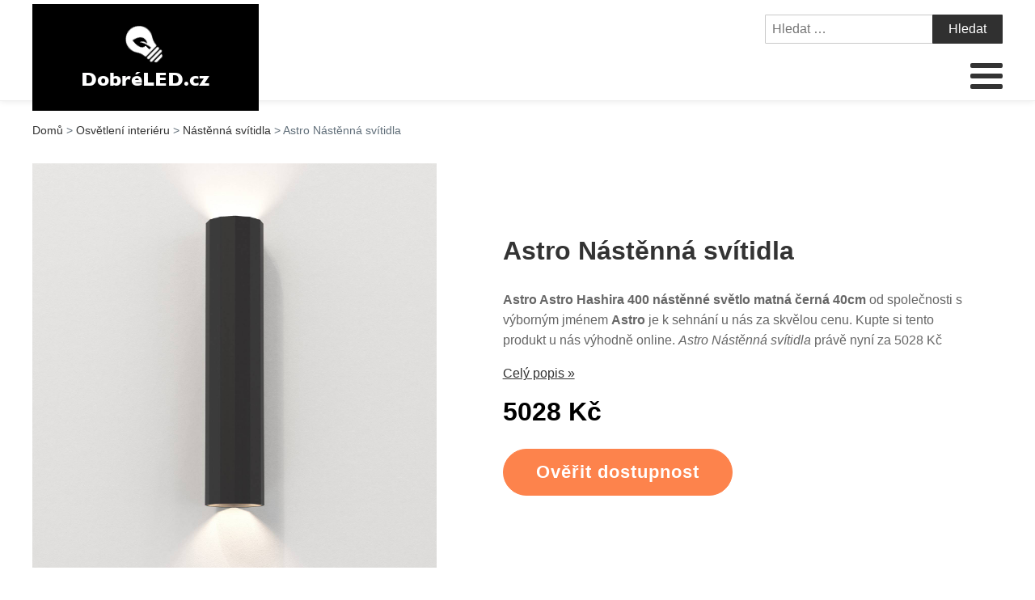

--- FILE ---
content_type: text/html; charset=UTF-8
request_url: https://www.dobreled.cz/astro-nastenna-svitidla-56/
body_size: 14086
content:
<!DOCTYPE html>
<html lang="cs" >
<head>
<meta charset="UTF-8">
<meta name="viewport" content="width=device-width, initial-scale=1.0">
<!-- WP_HEAD() START -->
<title>Astro Nástěnná svítidla | Dobré LED.cz</title>
	<style>img:is([sizes="auto" i], [sizes^="auto," i]) { contain-intrinsic-size: 3000px 1500px }</style>
	<meta name="description" content="Astro Astro Hashira 400 nástěnné světlo matná černá 40cm od našeho předního výrobce Astro je k sehnání u nás za skvělou cenu. Nakupte si na našem e-shopu za super ceny. Astro Nástěnná svítidla levně za cenu 5028 Kč">
<meta name="robots" content="index, follow">
<meta name="googlebot" content="index, follow, max-snippet:-1, max-image-preview:large, max-video-preview:-1">
<meta name="bingbot" content="index, follow, max-snippet:-1, max-image-preview:large, max-video-preview:-1">
<link rel="canonical" href="https://www.dobreled.cz/astro-nastenna-svitidla-56/">
<link rel='stylesheet' id='wp-block-library-css' href='https://www.dobreled.cz/wp-includes/css/dist/block-library/style.min.css?ver=60e9b148f9e6cf598c54f2230334d7cd' type='text/css' media='all' />
<style id='classic-theme-styles-inline-css' type='text/css'>
/*! This file is auto-generated */
.wp-block-button__link{color:#fff;background-color:#32373c;border-radius:9999px;box-shadow:none;text-decoration:none;padding:calc(.667em + 2px) calc(1.333em + 2px);font-size:1.125em}.wp-block-file__button{background:#32373c;color:#fff;text-decoration:none}
</style>
<link rel='stylesheet' id='a-z-listing-block-css' href='https://www.dobreled.cz/wp-content/plugins/a-z-listing/css/a-z-listing-default.css?ver=4.3.1' type='text/css' media='all' />
<style id='global-styles-inline-css' type='text/css'>
:root{--wp--preset--aspect-ratio--square: 1;--wp--preset--aspect-ratio--4-3: 4/3;--wp--preset--aspect-ratio--3-4: 3/4;--wp--preset--aspect-ratio--3-2: 3/2;--wp--preset--aspect-ratio--2-3: 2/3;--wp--preset--aspect-ratio--16-9: 16/9;--wp--preset--aspect-ratio--9-16: 9/16;--wp--preset--color--black: #000000;--wp--preset--color--cyan-bluish-gray: #abb8c3;--wp--preset--color--white: #ffffff;--wp--preset--color--pale-pink: #f78da7;--wp--preset--color--vivid-red: #cf2e2e;--wp--preset--color--luminous-vivid-orange: #ff6900;--wp--preset--color--luminous-vivid-amber: #fcb900;--wp--preset--color--light-green-cyan: #7bdcb5;--wp--preset--color--vivid-green-cyan: #00d084;--wp--preset--color--pale-cyan-blue: #8ed1fc;--wp--preset--color--vivid-cyan-blue: #0693e3;--wp--preset--color--vivid-purple: #9b51e0;--wp--preset--gradient--vivid-cyan-blue-to-vivid-purple: linear-gradient(135deg,rgba(6,147,227,1) 0%,rgb(155,81,224) 100%);--wp--preset--gradient--light-green-cyan-to-vivid-green-cyan: linear-gradient(135deg,rgb(122,220,180) 0%,rgb(0,208,130) 100%);--wp--preset--gradient--luminous-vivid-amber-to-luminous-vivid-orange: linear-gradient(135deg,rgba(252,185,0,1) 0%,rgba(255,105,0,1) 100%);--wp--preset--gradient--luminous-vivid-orange-to-vivid-red: linear-gradient(135deg,rgba(255,105,0,1) 0%,rgb(207,46,46) 100%);--wp--preset--gradient--very-light-gray-to-cyan-bluish-gray: linear-gradient(135deg,rgb(238,238,238) 0%,rgb(169,184,195) 100%);--wp--preset--gradient--cool-to-warm-spectrum: linear-gradient(135deg,rgb(74,234,220) 0%,rgb(151,120,209) 20%,rgb(207,42,186) 40%,rgb(238,44,130) 60%,rgb(251,105,98) 80%,rgb(254,248,76) 100%);--wp--preset--gradient--blush-light-purple: linear-gradient(135deg,rgb(255,206,236) 0%,rgb(152,150,240) 100%);--wp--preset--gradient--blush-bordeaux: linear-gradient(135deg,rgb(254,205,165) 0%,rgb(254,45,45) 50%,rgb(107,0,62) 100%);--wp--preset--gradient--luminous-dusk: linear-gradient(135deg,rgb(255,203,112) 0%,rgb(199,81,192) 50%,rgb(65,88,208) 100%);--wp--preset--gradient--pale-ocean: linear-gradient(135deg,rgb(255,245,203) 0%,rgb(182,227,212) 50%,rgb(51,167,181) 100%);--wp--preset--gradient--electric-grass: linear-gradient(135deg,rgb(202,248,128) 0%,rgb(113,206,126) 100%);--wp--preset--gradient--midnight: linear-gradient(135deg,rgb(2,3,129) 0%,rgb(40,116,252) 100%);--wp--preset--font-size--small: 13px;--wp--preset--font-size--medium: 20px;--wp--preset--font-size--large: 36px;--wp--preset--font-size--x-large: 42px;--wp--preset--spacing--20: 0.44rem;--wp--preset--spacing--30: 0.67rem;--wp--preset--spacing--40: 1rem;--wp--preset--spacing--50: 1.5rem;--wp--preset--spacing--60: 2.25rem;--wp--preset--spacing--70: 3.38rem;--wp--preset--spacing--80: 5.06rem;--wp--preset--shadow--natural: 6px 6px 9px rgba(0, 0, 0, 0.2);--wp--preset--shadow--deep: 12px 12px 50px rgba(0, 0, 0, 0.4);--wp--preset--shadow--sharp: 6px 6px 0px rgba(0, 0, 0, 0.2);--wp--preset--shadow--outlined: 6px 6px 0px -3px rgba(255, 255, 255, 1), 6px 6px rgba(0, 0, 0, 1);--wp--preset--shadow--crisp: 6px 6px 0px rgba(0, 0, 0, 1);}:where(.is-layout-flex){gap: 0.5em;}:where(.is-layout-grid){gap: 0.5em;}body .is-layout-flex{display: flex;}.is-layout-flex{flex-wrap: wrap;align-items: center;}.is-layout-flex > :is(*, div){margin: 0;}body .is-layout-grid{display: grid;}.is-layout-grid > :is(*, div){margin: 0;}:where(.wp-block-columns.is-layout-flex){gap: 2em;}:where(.wp-block-columns.is-layout-grid){gap: 2em;}:where(.wp-block-post-template.is-layout-flex){gap: 1.25em;}:where(.wp-block-post-template.is-layout-grid){gap: 1.25em;}.has-black-color{color: var(--wp--preset--color--black) !important;}.has-cyan-bluish-gray-color{color: var(--wp--preset--color--cyan-bluish-gray) !important;}.has-white-color{color: var(--wp--preset--color--white) !important;}.has-pale-pink-color{color: var(--wp--preset--color--pale-pink) !important;}.has-vivid-red-color{color: var(--wp--preset--color--vivid-red) !important;}.has-luminous-vivid-orange-color{color: var(--wp--preset--color--luminous-vivid-orange) !important;}.has-luminous-vivid-amber-color{color: var(--wp--preset--color--luminous-vivid-amber) !important;}.has-light-green-cyan-color{color: var(--wp--preset--color--light-green-cyan) !important;}.has-vivid-green-cyan-color{color: var(--wp--preset--color--vivid-green-cyan) !important;}.has-pale-cyan-blue-color{color: var(--wp--preset--color--pale-cyan-blue) !important;}.has-vivid-cyan-blue-color{color: var(--wp--preset--color--vivid-cyan-blue) !important;}.has-vivid-purple-color{color: var(--wp--preset--color--vivid-purple) !important;}.has-black-background-color{background-color: var(--wp--preset--color--black) !important;}.has-cyan-bluish-gray-background-color{background-color: var(--wp--preset--color--cyan-bluish-gray) !important;}.has-white-background-color{background-color: var(--wp--preset--color--white) !important;}.has-pale-pink-background-color{background-color: var(--wp--preset--color--pale-pink) !important;}.has-vivid-red-background-color{background-color: var(--wp--preset--color--vivid-red) !important;}.has-luminous-vivid-orange-background-color{background-color: var(--wp--preset--color--luminous-vivid-orange) !important;}.has-luminous-vivid-amber-background-color{background-color: var(--wp--preset--color--luminous-vivid-amber) !important;}.has-light-green-cyan-background-color{background-color: var(--wp--preset--color--light-green-cyan) !important;}.has-vivid-green-cyan-background-color{background-color: var(--wp--preset--color--vivid-green-cyan) !important;}.has-pale-cyan-blue-background-color{background-color: var(--wp--preset--color--pale-cyan-blue) !important;}.has-vivid-cyan-blue-background-color{background-color: var(--wp--preset--color--vivid-cyan-blue) !important;}.has-vivid-purple-background-color{background-color: var(--wp--preset--color--vivid-purple) !important;}.has-black-border-color{border-color: var(--wp--preset--color--black) !important;}.has-cyan-bluish-gray-border-color{border-color: var(--wp--preset--color--cyan-bluish-gray) !important;}.has-white-border-color{border-color: var(--wp--preset--color--white) !important;}.has-pale-pink-border-color{border-color: var(--wp--preset--color--pale-pink) !important;}.has-vivid-red-border-color{border-color: var(--wp--preset--color--vivid-red) !important;}.has-luminous-vivid-orange-border-color{border-color: var(--wp--preset--color--luminous-vivid-orange) !important;}.has-luminous-vivid-amber-border-color{border-color: var(--wp--preset--color--luminous-vivid-amber) !important;}.has-light-green-cyan-border-color{border-color: var(--wp--preset--color--light-green-cyan) !important;}.has-vivid-green-cyan-border-color{border-color: var(--wp--preset--color--vivid-green-cyan) !important;}.has-pale-cyan-blue-border-color{border-color: var(--wp--preset--color--pale-cyan-blue) !important;}.has-vivid-cyan-blue-border-color{border-color: var(--wp--preset--color--vivid-cyan-blue) !important;}.has-vivid-purple-border-color{border-color: var(--wp--preset--color--vivid-purple) !important;}.has-vivid-cyan-blue-to-vivid-purple-gradient-background{background: var(--wp--preset--gradient--vivid-cyan-blue-to-vivid-purple) !important;}.has-light-green-cyan-to-vivid-green-cyan-gradient-background{background: var(--wp--preset--gradient--light-green-cyan-to-vivid-green-cyan) !important;}.has-luminous-vivid-amber-to-luminous-vivid-orange-gradient-background{background: var(--wp--preset--gradient--luminous-vivid-amber-to-luminous-vivid-orange) !important;}.has-luminous-vivid-orange-to-vivid-red-gradient-background{background: var(--wp--preset--gradient--luminous-vivid-orange-to-vivid-red) !important;}.has-very-light-gray-to-cyan-bluish-gray-gradient-background{background: var(--wp--preset--gradient--very-light-gray-to-cyan-bluish-gray) !important;}.has-cool-to-warm-spectrum-gradient-background{background: var(--wp--preset--gradient--cool-to-warm-spectrum) !important;}.has-blush-light-purple-gradient-background{background: var(--wp--preset--gradient--blush-light-purple) !important;}.has-blush-bordeaux-gradient-background{background: var(--wp--preset--gradient--blush-bordeaux) !important;}.has-luminous-dusk-gradient-background{background: var(--wp--preset--gradient--luminous-dusk) !important;}.has-pale-ocean-gradient-background{background: var(--wp--preset--gradient--pale-ocean) !important;}.has-electric-grass-gradient-background{background: var(--wp--preset--gradient--electric-grass) !important;}.has-midnight-gradient-background{background: var(--wp--preset--gradient--midnight) !important;}.has-small-font-size{font-size: var(--wp--preset--font-size--small) !important;}.has-medium-font-size{font-size: var(--wp--preset--font-size--medium) !important;}.has-large-font-size{font-size: var(--wp--preset--font-size--large) !important;}.has-x-large-font-size{font-size: var(--wp--preset--font-size--x-large) !important;}
:where(.wp-block-post-template.is-layout-flex){gap: 1.25em;}:where(.wp-block-post-template.is-layout-grid){gap: 1.25em;}
:where(.wp-block-columns.is-layout-flex){gap: 2em;}:where(.wp-block-columns.is-layout-grid){gap: 2em;}
:root :where(.wp-block-pullquote){font-size: 1.5em;line-height: 1.6;}
</style>
<link rel='stylesheet' id='kk-star-ratings-css' href='https://www.dobreled.cz/wp-content/plugins/kk-star-ratings/public/css/kk-star-ratings.css?ver=999999999' type='text/css' media='all' />
<style id='kk-star-ratings-inline-css' type='text/css'>
.kk-star-ratings .kksr-stars .kksr-star {
        margin-right: 5px;
    }
    [dir="rtl"] .kk-star-ratings .kksr-stars .kksr-star {
        margin-left: 5px;
        margin-right: 0;
    }
</style>
<link rel='stylesheet' id='oxygen-css' href='https://www.dobreled.cz/wp-content/plugins/oxygen/component-framework/oxygen.css?ver=4.8.2' type='text/css' media='all' />
<link rel='stylesheet' id='dashicons-css' href='https://www.dobreled.cz/wp-includes/css/dashicons.min.css?ver=60e9b148f9e6cf598c54f2230334d7cd' type='text/css' media='all' />
<link rel='stylesheet' id='a-z-listing-css' href='https://www.dobreled.cz/wp-content/plugins/a-z-listing/css/a-z-listing-default.css?ver=4.3.1' type='text/css' media='all' />
<link rel='stylesheet' id='wh-style-css' href='https://www.dobreled.cz/wp-content/plugins/search-whisper//css/whisperer.css?ver=60e9b148f9e6cf598c54f2230334d7cd' type='text/css' media='all' />
<script type="text/javascript" src="https://www.dobreled.cz/wp-includes/js/jquery/jquery.min.js?ver=3.7.1" id="jquery-core-js"></script>
<script type="text/javascript" id="wh-scripts-js-extra">
/* <![CDATA[ */
var wh_scripts = {"ajax_url":"https:\/\/www.dobreled.cz\/wp-admin\/admin-ajax.php","home_url":"https:\/\/www.dobreled.cz\/"};
/* ]]> */
</script>
<script type="text/javascript" src="https://www.dobreled.cz/wp-content/plugins/search-whisper//js/i-functions.js?ver=1.0" id="wh-scripts-js"></script>
<link rel="https://api.w.org/" href="https://www.dobreled.cz/wp-json/" /><link rel="alternate" title="JSON" type="application/json" href="https://www.dobreled.cz/wp-json/wp/v2/posts/81919" /><link rel='shortlink' href='https://www.dobreled.cz/?p=81919' />
<link rel="alternate" title="oEmbed (JSON)" type="application/json+oembed" href="https://www.dobreled.cz/wp-json/oembed/1.0/embed?url=https%3A%2F%2Fwww.dobreled.cz%2Fastro-nastenna-svitidla-56%2F" />
<link rel="alternate" title="oEmbed (XML)" type="text/xml+oembed" href="https://www.dobreled.cz/wp-json/oembed/1.0/embed?url=https%3A%2F%2Fwww.dobreled.cz%2Fastro-nastenna-svitidla-56%2F&#038;format=xml" />
<script type="application/ld+json">{
    "@context": "https://schema.org/",
    "@type": "Product",
    "sku": "{sku}",
    "name": "{title}",
    "gtin": "{gtin}",
    "description": "{popis}",
    "image": "{image}",
        
    "offers": {
        "@type": "Offer",
        "price": "{price}",
        "priceCurrency": "CZK",
        "itemCondition": "http://schema.org/NewCondition",
        "availability": "http://schema.org/InStock",
        "url": "{url}"
    },            
    "brand": {
        "@type": "Thing",
        "name": "{brand}"
    },       
    "aggregateRating": {
        "@type": "AggregateRating",
        "ratingValue": "{score}",
        "bestRating": "{best}",
        "ratingCount": "{count}"
    }
}</script><style>.breadcrumb {list-style: none;margin:0}.breadcrumb li {margin:0;display:inline;position:relative}.breadcrumb li::after{content:' > '}.breadcrumb li:last-child::after{display:none}</style><link rel="icon" href="https://www.dobreled.cz/wp-content/uploads/2021/10/favicon.png" sizes="32x32" />
<link rel="icon" href="https://www.dobreled.cz/wp-content/uploads/2021/10/favicon.png" sizes="192x192" />
<link rel="apple-touch-icon" href="https://www.dobreled.cz/wp-content/uploads/2021/10/favicon.png" />
<meta name="msapplication-TileImage" content="https://www.dobreled.cz/wp-content/uploads/2021/10/favicon.png" />
<link rel='stylesheet' id='oxygen-cache-295-css' href='//dobreled.cz/wp-content/uploads/oxygen/css/od-stejneho-vyrobce-detail-produktu-295.css?cache=1623931606&#038;ver=60e9b148f9e6cf598c54f2230334d7cd' type='text/css' media='all' />
<link rel='stylesheet' id='oxygen-cache-296-css' href='//dobreled.cz/wp-content/uploads/oxygen/css/produkty-ze-stejne-kategorie-detail-produktu-296.css?cache=1627373180&#038;ver=60e9b148f9e6cf598c54f2230334d7cd' type='text/css' media='all' />
<link rel='stylesheet' id='oxygen-cache-293-css' href='//dobreled.cz/wp-content/uploads/oxygen/css/podobne-produkty-detail-produktu-293.css?cache=1633683646&#038;ver=60e9b148f9e6cf598c54f2230334d7cd' type='text/css' media='all' />
<link rel='stylesheet' id='oxygen-cache-344-css' href='//dobreled.cz/wp-content/uploads/oxygen/css/main-single-344.css?cache=1634585611&#038;ver=60e9b148f9e6cf598c54f2230334d7cd' type='text/css' media='all' />
<link rel='stylesheet' id='oxygen-cache-10-css' href='//dobreled.cz/wp-content/uploads/oxygen/css/default-post-10.css?cache=1634591361&#038;ver=60e9b148f9e6cf598c54f2230334d7cd' type='text/css' media='all' />
<link rel='stylesheet' id='oxygen-universal-styles-css' href='//www.dobreled.cz/wp-content/uploads/oxygen/css/universal.css?cache=1638598383&#038;ver=60e9b148f9e6cf598c54f2230334d7cd' type='text/css' media='all' />
<!-- END OF WP_HEAD() -->
</head>
<body class="wp-singular post-template-default single single-post postid-81919 single-format-standard wp-theme-oxygen-is-not-a-theme  wp-embed-responsive oxygen-body" >




						<header id="_header-3-4" class="oxy-header-wrapper oxy-overlay-header oxy-header" ><div id="_header_row-4-4" class="oxy-header-row" ><div class="oxy-header-container"><div id="_header_left-5-4" class="oxy-header-left" ><div id="div_block-207-11" class="ct-div-block" ><a id="link-8-4" class="ct-link dentist-header-logo" href="/" target="_self"  ><div id="shortcode-205-12" class="ct-shortcode" ><img src="/wp-content/uploads/2021/10/logo.png" alt="logo" width="220" height="80"></div></a><div id="div_block-216-11" class="ct-div-block" ><div id="div_block-229-11" class="ct-div-block" ><div id="fancy_icon-223-11" class="ct-fancy-icon" ><svg id="svg-fancy_icon-223-11"><use xlink:href="#FontAwesomeicon-search"></use></svg></div><div id="text_block-232-11" class="ct-text-block" >HLEDAT</div></div><div id="div_block-224-11" class="ct-div-block" ><nav id="_nav_menu-210-11" class="oxy-nav-menu oxy-nav-menu-dropdowns oxy-nav-menu-dropdown-arrow" ><div class='oxy-menu-toggle'><div class='oxy-nav-menu-hamburger-wrap'><div class='oxy-nav-menu-hamburger'><div class='oxy-nav-menu-hamburger-line'></div><div class='oxy-nav-menu-hamburger-line'></div><div class='oxy-nav-menu-hamburger-line'></div></div></div></div><div class="menu-main-menu-container"><ul id="menu-main-menu" class="oxy-nav-menu-list"><li id="menu-item-315" class="menu-item menu-item-type-post_type menu-item-object-page menu-item-home menu-item-315"><a href="https://www.dobreled.cz/">Domů</a></li>
<li id="menu-item-150667" class="menu-item menu-item-type-taxonomy menu-item-object-category current-post-ancestor current-menu-parent current-post-parent menu-item-has-children menu-item-150667"><a href="https://www.dobreled.cz/osvetleni-interieru/">Vnitřní</a>
<ul class="sub-menu">
	<li id="menu-item-150668" class="menu-item menu-item-type-taxonomy menu-item-object-category menu-item-150668"><a href="https://www.dobreled.cz/osvetleni-interieru/zavesna-svetla/">Závěsná světla</a></li>
	<li id="menu-item-150669" class="menu-item menu-item-type-taxonomy menu-item-object-category current-post-ancestor current-menu-parent current-post-parent menu-item-150669"><a href="https://www.dobreled.cz/osvetleni-interieru/nastenna-svitidla/">Nástěnná svítidla</a></li>
	<li id="menu-item-150670" class="menu-item menu-item-type-taxonomy menu-item-object-category menu-item-150670"><a href="https://www.dobreled.cz/osvetleni-interieru/stropni-svitidla/">Stropní svítidla</a></li>
	<li id="menu-item-150671" class="menu-item menu-item-type-taxonomy menu-item-object-category menu-item-150671"><a href="https://www.dobreled.cz/osvetleni-interieru/stolni-lampy-osvetleni-interieru/">Stolní lampy</a></li>
	<li id="menu-item-150678" class="menu-item menu-item-type-taxonomy menu-item-object-category menu-item-150678"><a href="https://www.dobreled.cz/osvetleni-interieru/stojaci-lampy-osvetleni-interieru/">Stojací lampy</a></li>
	<li id="menu-item-150676" class="menu-item menu-item-type-taxonomy menu-item-object-category menu-item-150676"><a href="https://www.dobreled.cz/osvetleni-interieru/podhledove-svetlo/">Podhledové světlo</a></li>
	<li id="menu-item-150672" class="menu-item menu-item-type-taxonomy menu-item-object-category menu-item-150672"><a href="https://www.dobreled.cz/osvetleni-interieru/bodova-svetla/">Bodová světla</a></li>
	<li id="menu-item-150674" class="menu-item menu-item-type-taxonomy menu-item-object-category menu-item-150674"><a href="https://www.dobreled.cz/osvetleni-interieru/lustry/">Lustry</a></li>
	<li id="menu-item-150675" class="menu-item menu-item-type-taxonomy menu-item-object-category menu-item-150675"><a href="https://www.dobreled.cz/osvetleni-interieru/nabytkove-osvetleni/">Nábytkové osvětlení</a></li>
	<li id="menu-item-150673" class="menu-item menu-item-type-taxonomy menu-item-object-category menu-item-150673"><a href="https://www.dobreled.cz/osvetleni-interieru/kolejnicove-systemy/">Kolejnicové systémy</a></li>
	<li id="menu-item-150680" class="menu-item menu-item-type-taxonomy menu-item-object-category menu-item-150680"><a href="https://www.dobreled.cz/osvetleni-interieru/lankove-systemy/">Lankové systémy</a></li>
	<li id="menu-item-150679" class="menu-item menu-item-type-taxonomy menu-item-object-category menu-item-150679"><a href="https://www.dobreled.cz/osvetleni-interieru/oled-osvetleni/">OLED osvětlení</a></li>
</ul>
</li>
<li id="menu-item-150681" class="menu-item menu-item-type-taxonomy menu-item-object-category menu-item-has-children menu-item-150681"><a href="https://www.dobreled.cz/venkovni-osvetleni/">Venkovní</a>
<ul class="sub-menu">
	<li id="menu-item-150682" class="menu-item menu-item-type-taxonomy menu-item-object-category menu-item-150682"><a href="https://www.dobreled.cz/venkovni-osvetleni/venkovni-nastenna-svitidla/">Venkovní nástěnná svítidla</a></li>
	<li id="menu-item-150687" class="menu-item menu-item-type-taxonomy menu-item-object-category menu-item-150687"><a href="https://www.dobreled.cz/venkovni-osvetleni/solarni-svetla/">Solární světla</a></li>
	<li id="menu-item-150690" class="menu-item menu-item-type-taxonomy menu-item-object-category menu-item-150690"><a href="https://www.dobreled.cz/venkovni-osvetleni/osvetleni-prijezdove-cesty/">Osvětlení příjezdové cesty</a></li>
	<li id="menu-item-150693" class="menu-item menu-item-type-taxonomy menu-item-object-category menu-item-150693"><a href="https://www.dobreled.cz/venkovni-osvetleni/led-reflektory-a-svitidla-s-bodcem-do-zeme/">LED reflektory a svítidla s bodcem do země</a></li>
	<li id="menu-item-150683" class="menu-item menu-item-type-taxonomy menu-item-object-category menu-item-150683"><a href="https://www.dobreled.cz/venkovni-osvetleni/venkovni-osvetleni-terasy/">Venkovní osvětlení terasy</a></li>
	<li id="menu-item-150684" class="menu-item menu-item-type-taxonomy menu-item-object-category menu-item-150684"><a href="https://www.dobreled.cz/venkovni-osvetleni/venkovni-stropni-osvetleni/">Venkovní stropní osvětlení</a></li>
	<li id="menu-item-150685" class="menu-item menu-item-type-taxonomy menu-item-object-category menu-item-150685"><a href="https://www.dobreled.cz/venkovni-osvetleni/zavesna-venkovni-svitidla/">Závěsná venkovní svítidla</a></li>
	<li id="menu-item-150691" class="menu-item menu-item-type-taxonomy menu-item-object-category menu-item-150691"><a href="https://www.dobreled.cz/venkovni-osvetleni/najezdova-svitidla/">Nájezdová svítidla</a></li>
	<li id="menu-item-150686" class="menu-item menu-item-type-taxonomy menu-item-object-category menu-item-150686"><a href="https://www.dobreled.cz/venkovni-osvetleni/venkovni-prislusenstvi/">Venkovní příslušenství</a></li>
	<li id="menu-item-150688" class="menu-item menu-item-type-taxonomy menu-item-object-category menu-item-150688"><a href="https://www.dobreled.cz/venkovni-osvetleni/sloupkova-svetla/">Sloupková světla</a></li>
	<li id="menu-item-150689" class="menu-item menu-item-type-taxonomy menu-item-object-category menu-item-150689"><a href="https://www.dobreled.cz/venkovni-osvetleni/poulicni-osvetleni/">Pouliční osvětlení</a></li>
</ul>
</li>
<li id="menu-item-150715" class="menu-item menu-item-type-taxonomy menu-item-object-category menu-item-has-children menu-item-150715"><a href="https://www.dobreled.cz/dekorativni-osvetleni/">Dekorativní</a>
<ul class="sub-menu">
	<li id="menu-item-150716" class="menu-item menu-item-type-taxonomy menu-item-object-category menu-item-150716"><a href="https://www.dobreled.cz/dekorativni-osvetleni/venkovni-dekorativni-svitidla/">Venkovní dekorativní svítidla</a></li>
	<li id="menu-item-150717" class="menu-item menu-item-type-taxonomy menu-item-object-category menu-item-150717"><a href="https://www.dobreled.cz/dekorativni-osvetleni/vnitrni-dekorativni-svitidla/">Vnitřní dekorativní svítidla</a></li>
	<li id="menu-item-150718" class="menu-item menu-item-type-taxonomy menu-item-object-category menu-item-150718"><a href="https://www.dobreled.cz/dekorativni-osvetleni/svetelne-retezy/">Světelné řetězy</a></li>
	<li id="menu-item-150719" class="menu-item menu-item-type-taxonomy menu-item-object-category menu-item-150719"><a href="https://www.dobreled.cz/dekorativni-osvetleni/kompletni-sada-led-pasku/">Kompletní sada LED pásků </a></li>
	<li id="menu-item-150720" class="menu-item menu-item-type-taxonomy menu-item-object-category menu-item-150720"><a href="https://www.dobreled.cz/dekorativni-osvetleni/led-svetelne-pasky/">LED světelné pásky</a></li>
	<li id="menu-item-150721" class="menu-item menu-item-type-taxonomy menu-item-object-category menu-item-150721"><a href="https://www.dobreled.cz/dekorativni-osvetleni/led-svicky/">LED svíčky</a></li>
	<li id="menu-item-150722" class="menu-item menu-item-type-taxonomy menu-item-object-category menu-item-150722"><a href="https://www.dobreled.cz/dekorativni-osvetleni/led-profily/">LED profily</a></li>
	<li id="menu-item-150723" class="menu-item menu-item-type-taxonomy menu-item-object-category menu-item-150723"><a href="https://www.dobreled.cz/dekorativni-osvetleni/svetelne-retezove-systemy/">Světelné řetězové systémy</a></li>
	<li id="menu-item-150724" class="menu-item menu-item-type-taxonomy menu-item-object-category menu-item-150724"><a href="https://www.dobreled.cz/dekorativni-osvetleni/svetelne-hadice/">Světelné hadice</a></li>
</ul>
</li>
<li id="menu-item-150694" class="menu-item menu-item-type-taxonomy menu-item-object-category menu-item-has-children menu-item-150694"><a href="https://www.dobreled.cz/komercni-svitidla/">Komerční</a>
<ul class="sub-menu">
	<li id="menu-item-150711" class="menu-item menu-item-type-custom menu-item-object-custom menu-item-150711"><a href="https://www.dobreled.cz/komercni-svitidla/osvetleni-kancelare/">Osvětlení kanceláře</a></li>
	<li id="menu-item-150714" class="menu-item menu-item-type-custom menu-item-object-custom menu-item-150714"><a href="https://www.dobreled.cz/komercni-svitidla/technicka-svitidla/">Technická svítidla</a></li>
	<li id="menu-item-150712" class="menu-item menu-item-type-custom menu-item-object-custom menu-item-150712"><a href="https://www.dobreled.cz/komercni-svitidla/osvetleni-obchodu/">Osvětlení obchodů</a></li>
	<li id="menu-item-150713" class="menu-item menu-item-type-custom menu-item-object-custom menu-item-150713"><a href="https://www.dobreled.cz/komercni-svitidla/prumyslova-venkovni-osvetleni/">Průmyslová venkovní osvětlení</a></li>
</ul>
</li>
<li id="menu-item-150695" class="menu-item menu-item-type-custom menu-item-object-custom menu-item-has-children menu-item-150695"><a href="https://www.dobreled.cz/zarovky-2/">Žárovky</a>
<ul class="sub-menu">
	<li id="menu-item-150696" class="menu-item menu-item-type-taxonomy menu-item-object-category menu-item-150696"><a href="https://www.dobreled.cz/zarovky-2/led-zarovky/">LED žárovky</a></li>
	<li id="menu-item-150697" class="menu-item menu-item-type-custom menu-item-object-custom menu-item-150697"><a href="https://www.dobreled.cz/zarovky-2/zarivky/">Zářivky</a></li>
	<li id="menu-item-150698" class="menu-item menu-item-type-custom menu-item-object-custom menu-item-150698"><a href="https://www.dobreled.cz/zarovky-2/kompaktni-zarivky/">Kompaktní zářivky</a></li>
	<li id="menu-item-150699" class="menu-item menu-item-type-custom menu-item-object-custom menu-item-150699"><a href="https://www.dobreled.cz/zarovky-2/halogenidove-vybojky/">Halogenidové výbojky</a></li>
	<li id="menu-item-150702" class="menu-item menu-item-type-custom menu-item-object-custom menu-item-150702"><a href="https://www.dobreled.cz/vanocni-osvetleni/">Vánoční osvětlení</a></li>
	<li id="menu-item-150700" class="menu-item menu-item-type-custom menu-item-object-custom menu-item-150700"><a href="https://www.dobreled.cz/nabytek/osvetleni/zarovky/">Žárovky</a></li>
	<li id="menu-item-150701" class="menu-item menu-item-type-custom menu-item-object-custom menu-item-150701"><a href="https://www.dobreled.cz/nabytek/osvetleni/svitidla/">Svítidla</a></li>
</ul>
</li>
<li id="menu-item-150727" class="menu-item menu-item-type-custom menu-item-object-custom menu-item-has-children menu-item-150727"><a href="#">LED</a>
<ul class="sub-menu">
	<li id="menu-item-150725" class="menu-item menu-item-type-taxonomy menu-item-object-category menu-item-150725"><a href="https://www.dobreled.cz/led-diodove-pasky/">LED diodové pásky</a></li>
	<li id="menu-item-150730" class="menu-item menu-item-type-taxonomy menu-item-object-category menu-item-150730"><a href="https://www.dobreled.cz/led-panely-2/">LED panely</a></li>
	<li id="menu-item-150728" class="menu-item menu-item-type-taxonomy menu-item-object-category menu-item-150728"><a href="https://www.dobreled.cz/led-lustry-a-svitidla/">LED lustry a svítidla</a></li>
	<li id="menu-item-150726" class="menu-item menu-item-type-taxonomy menu-item-object-category menu-item-150726"><a href="https://www.dobreled.cz/led-diodove-zarovky/">LED diodové žárovky</a></li>
	<li id="menu-item-150733" class="menu-item menu-item-type-taxonomy menu-item-object-category menu-item-150733"><a href="https://www.dobreled.cz/led-zarivky/">LED zářivky</a></li>
	<li id="menu-item-150731" class="menu-item menu-item-type-taxonomy menu-item-object-category menu-item-150731"><a href="https://www.dobreled.cz/led-venkovni-svitidla/">LED venkovní svítidla</a></li>
	<li id="menu-item-150732" class="menu-item menu-item-type-taxonomy menu-item-object-category menu-item-150732"><a href="https://www.dobreled.cz/led-verejne-poulicni-osvetleni/">LED veřejné (pouliční) osvětlení</a></li>
</ul>
</li>
<li id="menu-item-150710" class="menu-item menu-item-type-custom menu-item-object-custom menu-item-has-children menu-item-150710"><a href="https://www.dobreled.cz/inteligentni-dum/">Inteligentní dům</a>
<ul class="sub-menu">
	<li id="menu-item-150703" class="menu-item menu-item-type-custom menu-item-object-custom menu-item-150703"><a href="https://www.dobreled.cz/inteligentni-dum/inteligentni-osvetleni/">Inteligentní osvětlení</a></li>
	<li id="menu-item-150704" class="menu-item menu-item-type-custom menu-item-object-custom menu-item-150704"><a href="https://www.dobreled.cz/inteligentni-dum/chytre-zarovky/">Chytré žárovky</a></li>
	<li id="menu-item-150705" class="menu-item menu-item-type-custom menu-item-object-custom menu-item-150705"><a href="https://www.dobreled.cz/inteligentni-dum/inteligentni-venkovni-osvetleni/">Inteligentní venkovní osvětlení</a></li>
	<li id="menu-item-150706" class="menu-item menu-item-type-custom menu-item-object-custom menu-item-150706"><a href="https://www.dobreled.cz/inteligentni-dum/prislusenstvi-k-inteligentnimu-osvetleni/">Příslušenství k inteligentnímu osvětlení</a></li>
	<li id="menu-item-150709" class="menu-item menu-item-type-custom menu-item-object-custom menu-item-150709"><a href="https://www.dobreled.cz/inteligentni-dum/smarthome-zarovky/">SmartHome - žárovky</a></li>
	<li id="menu-item-150708" class="menu-item menu-item-type-custom menu-item-object-custom menu-item-150708"><a href="https://www.dobreled.cz/inteligentni-dum/smarthome-venkovni-osvetleni/">SmartHome - venkovní osvětlení</a></li>
	<li id="menu-item-150707" class="menu-item menu-item-type-custom menu-item-object-custom menu-item-150707"><a href="https://www.dobreled.cz/inteligentni-dum/prislusenstvi-k-smart-osvetleni/">Příslušenství k Smart osvětlení</a></li>
</ul>
</li>
<li id="menu-item-150734" class="menu-item menu-item-type-custom menu-item-object-custom menu-item-has-children menu-item-150734"><a href="https://www.dobreled.cz/nabytek/osvetleni/">Osvětlení</a>
<ul class="sub-menu">
	<li id="menu-item-150737" class="menu-item menu-item-type-custom menu-item-object-custom menu-item-150737"><a href="https://www.dobreled.cz/nabytek/osvetleni/svitidla/">Svítidla</a></li>
	<li id="menu-item-150738" class="menu-item menu-item-type-custom menu-item-object-custom menu-item-150738"><a href="https://www.dobreled.cz/nabytek/osvetleni/zarovky/">Žárovky</a></li>
	<li id="menu-item-150736" class="menu-item menu-item-type-custom menu-item-object-custom menu-item-150736"><a href="https://www.dobreled.cz/nabytek/osvetleni/led-osvetleni/">LED osvětlení</a></li>
	<li id="menu-item-150735" class="menu-item menu-item-type-custom menu-item-object-custom menu-item-150735"><a href="https://www.dobreled.cz/nabytek/osvetleni/lampy/">Lampy</a></li>
</ul>
</li>
</ul></div></nav><div id="text_block-221-11" class="ct-text-block" >MENU</div></div></div></div></div><div id="_header_center-6-4" class="oxy-header-center" ></div><div id="_header_right-7-4" class="oxy-header-right" ><div id="div_block-60-4" class="ct-div-block" >
                <div id="_search_form-111-12" class="oxy-search-form" >
                <form role="search" method="get" class="search-form" action="https://www.dobreled.cz/">
				<label>
					<span class="screen-reader-text">Vyhledávání</span>
					<input type="search" class="search-field" placeholder="Hledat &hellip;" value="" name="s" />
				</label>
				<input type="submit" class="search-submit" value="Hledat" />
			</form>                </div>
        
        <nav id="_nav_menu-206-11" class="oxy-nav-menu oxy-nav-menu-dropdowns oxy-nav-menu-dropdown-arrow" ><div class='oxy-menu-toggle'><div class='oxy-nav-menu-hamburger-wrap'><div class='oxy-nav-menu-hamburger'><div class='oxy-nav-menu-hamburger-line'></div><div class='oxy-nav-menu-hamburger-line'></div><div class='oxy-nav-menu-hamburger-line'></div></div></div></div><div class="menu-main-menu-container"><ul id="menu-main-menu-1" class="oxy-nav-menu-list"><li class="menu-item menu-item-type-post_type menu-item-object-page menu-item-home menu-item-315"><a href="https://www.dobreled.cz/">Domů</a></li>
<li class="menu-item menu-item-type-taxonomy menu-item-object-category current-post-ancestor current-menu-parent current-post-parent menu-item-has-children menu-item-150667"><a href="https://www.dobreled.cz/osvetleni-interieru/">Vnitřní</a>
<ul class="sub-menu">
	<li class="menu-item menu-item-type-taxonomy menu-item-object-category menu-item-150668"><a href="https://www.dobreled.cz/osvetleni-interieru/zavesna-svetla/">Závěsná světla</a></li>
	<li class="menu-item menu-item-type-taxonomy menu-item-object-category current-post-ancestor current-menu-parent current-post-parent menu-item-150669"><a href="https://www.dobreled.cz/osvetleni-interieru/nastenna-svitidla/">Nástěnná svítidla</a></li>
	<li class="menu-item menu-item-type-taxonomy menu-item-object-category menu-item-150670"><a href="https://www.dobreled.cz/osvetleni-interieru/stropni-svitidla/">Stropní svítidla</a></li>
	<li class="menu-item menu-item-type-taxonomy menu-item-object-category menu-item-150671"><a href="https://www.dobreled.cz/osvetleni-interieru/stolni-lampy-osvetleni-interieru/">Stolní lampy</a></li>
	<li class="menu-item menu-item-type-taxonomy menu-item-object-category menu-item-150678"><a href="https://www.dobreled.cz/osvetleni-interieru/stojaci-lampy-osvetleni-interieru/">Stojací lampy</a></li>
	<li class="menu-item menu-item-type-taxonomy menu-item-object-category menu-item-150676"><a href="https://www.dobreled.cz/osvetleni-interieru/podhledove-svetlo/">Podhledové světlo</a></li>
	<li class="menu-item menu-item-type-taxonomy menu-item-object-category menu-item-150672"><a href="https://www.dobreled.cz/osvetleni-interieru/bodova-svetla/">Bodová světla</a></li>
	<li class="menu-item menu-item-type-taxonomy menu-item-object-category menu-item-150674"><a href="https://www.dobreled.cz/osvetleni-interieru/lustry/">Lustry</a></li>
	<li class="menu-item menu-item-type-taxonomy menu-item-object-category menu-item-150675"><a href="https://www.dobreled.cz/osvetleni-interieru/nabytkove-osvetleni/">Nábytkové osvětlení</a></li>
	<li class="menu-item menu-item-type-taxonomy menu-item-object-category menu-item-150673"><a href="https://www.dobreled.cz/osvetleni-interieru/kolejnicove-systemy/">Kolejnicové systémy</a></li>
	<li class="menu-item menu-item-type-taxonomy menu-item-object-category menu-item-150680"><a href="https://www.dobreled.cz/osvetleni-interieru/lankove-systemy/">Lankové systémy</a></li>
	<li class="menu-item menu-item-type-taxonomy menu-item-object-category menu-item-150679"><a href="https://www.dobreled.cz/osvetleni-interieru/oled-osvetleni/">OLED osvětlení</a></li>
</ul>
</li>
<li class="menu-item menu-item-type-taxonomy menu-item-object-category menu-item-has-children menu-item-150681"><a href="https://www.dobreled.cz/venkovni-osvetleni/">Venkovní</a>
<ul class="sub-menu">
	<li class="menu-item menu-item-type-taxonomy menu-item-object-category menu-item-150682"><a href="https://www.dobreled.cz/venkovni-osvetleni/venkovni-nastenna-svitidla/">Venkovní nástěnná svítidla</a></li>
	<li class="menu-item menu-item-type-taxonomy menu-item-object-category menu-item-150687"><a href="https://www.dobreled.cz/venkovni-osvetleni/solarni-svetla/">Solární světla</a></li>
	<li class="menu-item menu-item-type-taxonomy menu-item-object-category menu-item-150690"><a href="https://www.dobreled.cz/venkovni-osvetleni/osvetleni-prijezdove-cesty/">Osvětlení příjezdové cesty</a></li>
	<li class="menu-item menu-item-type-taxonomy menu-item-object-category menu-item-150693"><a href="https://www.dobreled.cz/venkovni-osvetleni/led-reflektory-a-svitidla-s-bodcem-do-zeme/">LED reflektory a svítidla s bodcem do země</a></li>
	<li class="menu-item menu-item-type-taxonomy menu-item-object-category menu-item-150683"><a href="https://www.dobreled.cz/venkovni-osvetleni/venkovni-osvetleni-terasy/">Venkovní osvětlení terasy</a></li>
	<li class="menu-item menu-item-type-taxonomy menu-item-object-category menu-item-150684"><a href="https://www.dobreled.cz/venkovni-osvetleni/venkovni-stropni-osvetleni/">Venkovní stropní osvětlení</a></li>
	<li class="menu-item menu-item-type-taxonomy menu-item-object-category menu-item-150685"><a href="https://www.dobreled.cz/venkovni-osvetleni/zavesna-venkovni-svitidla/">Závěsná venkovní svítidla</a></li>
	<li class="menu-item menu-item-type-taxonomy menu-item-object-category menu-item-150691"><a href="https://www.dobreled.cz/venkovni-osvetleni/najezdova-svitidla/">Nájezdová svítidla</a></li>
	<li class="menu-item menu-item-type-taxonomy menu-item-object-category menu-item-150686"><a href="https://www.dobreled.cz/venkovni-osvetleni/venkovni-prislusenstvi/">Venkovní příslušenství</a></li>
	<li class="menu-item menu-item-type-taxonomy menu-item-object-category menu-item-150688"><a href="https://www.dobreled.cz/venkovni-osvetleni/sloupkova-svetla/">Sloupková světla</a></li>
	<li class="menu-item menu-item-type-taxonomy menu-item-object-category menu-item-150689"><a href="https://www.dobreled.cz/venkovni-osvetleni/poulicni-osvetleni/">Pouliční osvětlení</a></li>
</ul>
</li>
<li class="menu-item menu-item-type-taxonomy menu-item-object-category menu-item-has-children menu-item-150715"><a href="https://www.dobreled.cz/dekorativni-osvetleni/">Dekorativní</a>
<ul class="sub-menu">
	<li class="menu-item menu-item-type-taxonomy menu-item-object-category menu-item-150716"><a href="https://www.dobreled.cz/dekorativni-osvetleni/venkovni-dekorativni-svitidla/">Venkovní dekorativní svítidla</a></li>
	<li class="menu-item menu-item-type-taxonomy menu-item-object-category menu-item-150717"><a href="https://www.dobreled.cz/dekorativni-osvetleni/vnitrni-dekorativni-svitidla/">Vnitřní dekorativní svítidla</a></li>
	<li class="menu-item menu-item-type-taxonomy menu-item-object-category menu-item-150718"><a href="https://www.dobreled.cz/dekorativni-osvetleni/svetelne-retezy/">Světelné řetězy</a></li>
	<li class="menu-item menu-item-type-taxonomy menu-item-object-category menu-item-150719"><a href="https://www.dobreled.cz/dekorativni-osvetleni/kompletni-sada-led-pasku/">Kompletní sada LED pásků </a></li>
	<li class="menu-item menu-item-type-taxonomy menu-item-object-category menu-item-150720"><a href="https://www.dobreled.cz/dekorativni-osvetleni/led-svetelne-pasky/">LED světelné pásky</a></li>
	<li class="menu-item menu-item-type-taxonomy menu-item-object-category menu-item-150721"><a href="https://www.dobreled.cz/dekorativni-osvetleni/led-svicky/">LED svíčky</a></li>
	<li class="menu-item menu-item-type-taxonomy menu-item-object-category menu-item-150722"><a href="https://www.dobreled.cz/dekorativni-osvetleni/led-profily/">LED profily</a></li>
	<li class="menu-item menu-item-type-taxonomy menu-item-object-category menu-item-150723"><a href="https://www.dobreled.cz/dekorativni-osvetleni/svetelne-retezove-systemy/">Světelné řetězové systémy</a></li>
	<li class="menu-item menu-item-type-taxonomy menu-item-object-category menu-item-150724"><a href="https://www.dobreled.cz/dekorativni-osvetleni/svetelne-hadice/">Světelné hadice</a></li>
</ul>
</li>
<li class="menu-item menu-item-type-taxonomy menu-item-object-category menu-item-has-children menu-item-150694"><a href="https://www.dobreled.cz/komercni-svitidla/">Komerční</a>
<ul class="sub-menu">
	<li class="menu-item menu-item-type-custom menu-item-object-custom menu-item-150711"><a href="https://www.dobreled.cz/komercni-svitidla/osvetleni-kancelare/">Osvětlení kanceláře</a></li>
	<li class="menu-item menu-item-type-custom menu-item-object-custom menu-item-150714"><a href="https://www.dobreled.cz/komercni-svitidla/technicka-svitidla/">Technická svítidla</a></li>
	<li class="menu-item menu-item-type-custom menu-item-object-custom menu-item-150712"><a href="https://www.dobreled.cz/komercni-svitidla/osvetleni-obchodu/">Osvětlení obchodů</a></li>
	<li class="menu-item menu-item-type-custom menu-item-object-custom menu-item-150713"><a href="https://www.dobreled.cz/komercni-svitidla/prumyslova-venkovni-osvetleni/">Průmyslová venkovní osvětlení</a></li>
</ul>
</li>
<li class="menu-item menu-item-type-custom menu-item-object-custom menu-item-has-children menu-item-150695"><a href="https://www.dobreled.cz/zarovky-2/">Žárovky</a>
<ul class="sub-menu">
	<li class="menu-item menu-item-type-taxonomy menu-item-object-category menu-item-150696"><a href="https://www.dobreled.cz/zarovky-2/led-zarovky/">LED žárovky</a></li>
	<li class="menu-item menu-item-type-custom menu-item-object-custom menu-item-150697"><a href="https://www.dobreled.cz/zarovky-2/zarivky/">Zářivky</a></li>
	<li class="menu-item menu-item-type-custom menu-item-object-custom menu-item-150698"><a href="https://www.dobreled.cz/zarovky-2/kompaktni-zarivky/">Kompaktní zářivky</a></li>
	<li class="menu-item menu-item-type-custom menu-item-object-custom menu-item-150699"><a href="https://www.dobreled.cz/zarovky-2/halogenidove-vybojky/">Halogenidové výbojky</a></li>
	<li class="menu-item menu-item-type-custom menu-item-object-custom menu-item-150702"><a href="https://www.dobreled.cz/vanocni-osvetleni/">Vánoční osvětlení</a></li>
	<li class="menu-item menu-item-type-custom menu-item-object-custom menu-item-150700"><a href="https://www.dobreled.cz/nabytek/osvetleni/zarovky/">Žárovky</a></li>
	<li class="menu-item menu-item-type-custom menu-item-object-custom menu-item-150701"><a href="https://www.dobreled.cz/nabytek/osvetleni/svitidla/">Svítidla</a></li>
</ul>
</li>
<li class="menu-item menu-item-type-custom menu-item-object-custom menu-item-has-children menu-item-150727"><a href="#">LED</a>
<ul class="sub-menu">
	<li class="menu-item menu-item-type-taxonomy menu-item-object-category menu-item-150725"><a href="https://www.dobreled.cz/led-diodove-pasky/">LED diodové pásky</a></li>
	<li class="menu-item menu-item-type-taxonomy menu-item-object-category menu-item-150730"><a href="https://www.dobreled.cz/led-panely-2/">LED panely</a></li>
	<li class="menu-item menu-item-type-taxonomy menu-item-object-category menu-item-150728"><a href="https://www.dobreled.cz/led-lustry-a-svitidla/">LED lustry a svítidla</a></li>
	<li class="menu-item menu-item-type-taxonomy menu-item-object-category menu-item-150726"><a href="https://www.dobreled.cz/led-diodove-zarovky/">LED diodové žárovky</a></li>
	<li class="menu-item menu-item-type-taxonomy menu-item-object-category menu-item-150733"><a href="https://www.dobreled.cz/led-zarivky/">LED zářivky</a></li>
	<li class="menu-item menu-item-type-taxonomy menu-item-object-category menu-item-150731"><a href="https://www.dobreled.cz/led-venkovni-svitidla/">LED venkovní svítidla</a></li>
	<li class="menu-item menu-item-type-taxonomy menu-item-object-category menu-item-150732"><a href="https://www.dobreled.cz/led-verejne-poulicni-osvetleni/">LED veřejné (pouliční) osvětlení</a></li>
</ul>
</li>
<li class="menu-item menu-item-type-custom menu-item-object-custom menu-item-has-children menu-item-150710"><a href="https://www.dobreled.cz/inteligentni-dum/">Inteligentní dům</a>
<ul class="sub-menu">
	<li class="menu-item menu-item-type-custom menu-item-object-custom menu-item-150703"><a href="https://www.dobreled.cz/inteligentni-dum/inteligentni-osvetleni/">Inteligentní osvětlení</a></li>
	<li class="menu-item menu-item-type-custom menu-item-object-custom menu-item-150704"><a href="https://www.dobreled.cz/inteligentni-dum/chytre-zarovky/">Chytré žárovky</a></li>
	<li class="menu-item menu-item-type-custom menu-item-object-custom menu-item-150705"><a href="https://www.dobreled.cz/inteligentni-dum/inteligentni-venkovni-osvetleni/">Inteligentní venkovní osvětlení</a></li>
	<li class="menu-item menu-item-type-custom menu-item-object-custom menu-item-150706"><a href="https://www.dobreled.cz/inteligentni-dum/prislusenstvi-k-inteligentnimu-osvetleni/">Příslušenství k inteligentnímu osvětlení</a></li>
	<li class="menu-item menu-item-type-custom menu-item-object-custom menu-item-150709"><a href="https://www.dobreled.cz/inteligentni-dum/smarthome-zarovky/">SmartHome - žárovky</a></li>
	<li class="menu-item menu-item-type-custom menu-item-object-custom menu-item-150708"><a href="https://www.dobreled.cz/inteligentni-dum/smarthome-venkovni-osvetleni/">SmartHome - venkovní osvětlení</a></li>
	<li class="menu-item menu-item-type-custom menu-item-object-custom menu-item-150707"><a href="https://www.dobreled.cz/inteligentni-dum/prislusenstvi-k-smart-osvetleni/">Příslušenství k Smart osvětlení</a></li>
</ul>
</li>
<li class="menu-item menu-item-type-custom menu-item-object-custom menu-item-has-children menu-item-150734"><a href="https://www.dobreled.cz/nabytek/osvetleni/">Osvětlení</a>
<ul class="sub-menu">
	<li class="menu-item menu-item-type-custom menu-item-object-custom menu-item-150737"><a href="https://www.dobreled.cz/nabytek/osvetleni/svitidla/">Svítidla</a></li>
	<li class="menu-item menu-item-type-custom menu-item-object-custom menu-item-150738"><a href="https://www.dobreled.cz/nabytek/osvetleni/zarovky/">Žárovky</a></li>
	<li class="menu-item menu-item-type-custom menu-item-object-custom menu-item-150736"><a href="https://www.dobreled.cz/nabytek/osvetleni/led-osvetleni/">LED osvětlení</a></li>
	<li class="menu-item menu-item-type-custom menu-item-object-custom menu-item-150735"><a href="https://www.dobreled.cz/nabytek/osvetleni/lampy/">Lampy</a></li>
</ul>
</li>
</ul></div></nav></div></div></div></div></header>
		<section id="section-103-11" class=" ct-section" ><div class="ct-section-inner-wrap"><div id="shortcode-101-11" class="ct-shortcode" ><nav aria-label="breadcrumb"><ol class="breadcrumb" itemscope itemtype="https://schema.org/BreadcrumbList"><li class="breadcrumb-item" itemprop="itemListElement" itemscope itemtype="https://schema.org/ListItem"><a itemscope itemtype="http://schema.org/WebPage" itemprop="item" itemid="https://www.dobreled.cz" href="https://www.dobreled.cz"><span itemprop="name">Domů</span></a><meta itemprop="position" content="1" /></li><li class="breadcrumb-item" itemprop="itemListElement" itemscope itemtype="https://schema.org/ListItem"><a itemscope itemtype="http://schema.org/WebPage" itemprop="item" itemid="https://www.dobreled.cz/osvetleni-interieru/" href="https://www.dobreled.cz/osvetleni-interieru/"><span itemprop="name">Osvětlení interiéru</span></a><meta itemprop="position" content="2" /></li><li class="breadcrumb-item" itemprop="itemListElement" itemscope itemtype="https://schema.org/ListItem"><a itemscope itemtype="http://schema.org/WebPage" itemprop="item" itemid="https://www.dobreled.cz/osvetleni-interieru/nastenna-svitidla/" href="https://www.dobreled.cz/osvetleni-interieru/nastenna-svitidla/"><span itemprop="name">Nástěnná svítidla</span></a><meta itemprop="position" content="3" /></li><li class="breadcrumb-item active" aria-current="page" itemprop="itemListElement" itemscope itemtype="https://schema.org/ListItem"><span itemprop="name">Astro Nástěnná svítidla</span><meta itemprop="position" content="4" /></li></ol></nav></div></div></section><section id="popis" class=" ct-section" ><div class="ct-section-inner-wrap"><div id="new_columns-75-11" class="ct-new-columns" ><div id="div_block-76-11" class="ct-div-block" ><a id="link-115-11" class="ct-link" href="https://www.dobreled.cz/exit/40833" target="_self" rel="nofollow" ><img  id="image-6-22" alt="Astro Nástěnná svítidla" src="https://www.dobreled.cz/wp-content/uploads/2021/10/Astro-Nastenna-svitidla-55.jpg" class="ct-image"/></a></div><div id="div_block-77-11" class="ct-div-block" ><div id="div_block-44-22" class="ct-div-block" ><h1 id="headline-92-11" class="ct-headline"><span id="span-93-11" class="ct-span" >Astro Nástěnná svítidla</span></h1><div id="blogpost-content" class="ct-text-block dentist-blogpost-content" ><span id="span-51-11" class="ct-span" ><p><strong>Astro Astro Hashira 400 nástěnné světlo matná černá 40cm</strong> od společnosti s výborným jménem <strong>Astro</strong> je k sehnání u nás za skvělou cenu. Kupte si tento produkt u nás výhodně online. <em>Astro Nástěnná svítidla</em> právě nyní za 5028 Kč</p>
</span></div><div id="shortcode-131-11" class="ct-shortcode" ><a href="#cely-popis">Celý popis »</a></div><div id="div_block-183-11" class="ct-div-block" ><div id="text_block-118-11" class="ct-text-block " ><span id="span-119-11" class="ct-span" >5028&nbsp;Kč</span></div></div><a id="link_button-112-11" class="ct-link-button dentist-orange-button" href="https://www.dobreled.cz/exit/40833" target="_self" rel="nofollow" >Ověřit dostupnost</a></div></div></div></div></section><section id="section-685-10" class=" ct-section" ><div class="ct-section-inner-wrap"><div id="_tabs-686-10" class="oxy-tabs-wrapper oxy-tabs" data-oxy-tabs-active-tab-class='tabs-6404-tab-active' data-oxy-tabs-contents-wrapper='_tabs_contents-693-10' ><div id="_tab-687-10" class="oxy-tab tabs-6404-tab tabs-6404-tab-active" ><h2 id="cely-popis" class="ct-shortcode" >Celý popis</h2></div><div id="_tab-688-10" class="oxy-tab tabs-6404-tab tabs-6404-tab-active" ><h2 id="shortcode-581-10" class="ct-shortcode" >Parametry</h2></div><div id="_tab-696-10" class="oxy-tab tabs-6404-tab tabs-6404-tab-active" ><h2 id="shortcode-697-10" class="ct-shortcode" >Hodnocení</h2></div></div><div id="_tabs_contents-693-10" class="oxy-tabs-contents-wrapper oxy-tabs-contents" ><div id="_tab_content-694-10" class="oxy-tab-content tabs-contents-6404-tab  oxy-tabs-contents-content-hidden" ><div id="text_block-97-11" class="ct-text-block dentist-blogpost-content" ><span id="span-98-11" class="ct-span         oxy-stock-content-styles" ><p>Astro Astro Hashira 400 nástěnné světlo matná černá 40cm. </p>
<p><strong>Další vlastnosti</strong>:  .  .  .  .  .  .  .  .  .  .  .  .  .  .  .  .  .  .  .  .</p>
</span></div></div><div id="_tab_content-695-10" class="oxy-tab-content tabs-contents-6404-tab  oxy-tabs-contents-content-hidden" ><div id="div_block-94-11" class="ct-div-block" ><div id="div_block-187-11" class="ct-div-block" ><div id="shortcode-583-10" class="ct-shortcode" >Název:</div><div id="text_block-188-11" class="ct-text-block" ><span id="span-138-10" class="ct-span" >Astro Nástěnná svítidla</span></div></div><div id="div_block-195-11" class="ct-div-block" ><div id="shortcode-585-10" class="ct-shortcode" >Výrobce:</div><div id="text_block-197-11" class="ct-text-block" ><span id="span-198-11" class="ct-span" ><a href="https://www.dobreled.cz/b/astro/" rel="tag">Astro</a></span></div></div><div id="div_block-191-11" class="ct-div-block" ><div id="shortcode-587-10" class="ct-shortcode" >Zařazení:</div><div id="text_block-192-11" class="ct-text-block" ><span id="span-193-11" class="ct-span" ><a href="https://www.dobreled.cz/osvetleni-interieru/nastenna-svitidla/" rel="tag">Nástěnná svítidla</a>; <a href="https://www.dobreled.cz/osvetleni-interieru/" rel="tag">Osvětlení interiéru</a></span></div></div><div id="div_block-205-11" class="ct-div-block" ><div id="shortcode-588-10" class="ct-shortcode" >SKU:</div><div id="text_block-207-11" class="ct-text-block" ><span id="span-142-11" class="ct-span" >5038856109351</span></div></div></div></div><div id="_tab_content-698-10" class="oxy-tab-content tabs-contents-6404-tab  oxy-tabs-contents-content-hidden" ><div id="shortcode-699-10" class="ct-shortcode" ><div style="display: none;"
    class="kk-star-ratings   kksr-disabled"
    data-id="81919"
    data-slug="">
    <div class="kksr-stars">
    <div class="kksr-stars-inactive">
            <div class="kksr-star" data-star="1">
            <div class="kksr-icon" style="width: 15px; height: 15px;"></div>
        </div>
            <div class="kksr-star" data-star="2">
            <div class="kksr-icon" style="width: 15px; height: 15px;"></div>
        </div>
            <div class="kksr-star" data-star="3">
            <div class="kksr-icon" style="width: 15px; height: 15px;"></div>
        </div>
            <div class="kksr-star" data-star="4">
            <div class="kksr-icon" style="width: 15px; height: 15px;"></div>
        </div>
            <div class="kksr-star" data-star="5">
            <div class="kksr-icon" style="width: 15px; height: 15px;"></div>
        </div>
    </div>
    <div class="kksr-stars-active" style="width: 90.5px;">
            <div class="kksr-star">
            <div class="kksr-icon" style="width: 15px; height: 15px;"></div>
        </div>
            <div class="kksr-star">
            <div class="kksr-icon" style="width: 15px; height: 15px;"></div>
        </div>
            <div class="kksr-star">
            <div class="kksr-icon" style="width: 15px; height: 15px;"></div>
        </div>
            <div class="kksr-star">
            <div class="kksr-icon" style="width: 15px; height: 15px;"></div>
        </div>
            <div class="kksr-star">
            <div class="kksr-icon" style="width: 15px; height: 15px;"></div>
        </div>
    </div>
</div>
    <div class="kksr-legend">
            <strong class="kksr-score">4.7</strong>
        <span class="kksr-muted">/</span>
        <strong>5</strong>
        <span class="kksr-muted">(</span>
        <strong class="kksr-count">7</strong>
        <span class="kksr-muted">
            Hodnocení        </span>
        <span class="kksr-muted">)</span>
    </div></div>
</div></div></div><script type="text/javascript">var firstTab = document.querySelector('#_tabs_contents-693-10 > .oxy-tabs-contents-content-hidden:first-child'); if(firstTab && firstTab.classList){firstTab.classList.remove("oxy-tabs-contents-content-hidden")};</script></div></section><section id="section-133-11" class=" ct-section" ><div class="ct-section-inner-wrap"><h2 id="shortcode-134-11" class="ct-shortcode" >Mohlo by se vám líbit</h2><div id="_dynamic_list-1-137" class="oxy-dynamic-list"><div id="div_block-2-137-1" class="ct-div-block" data-id="div_block-2-137"><a id="link-40-137-1" class="ct-link" href="https://www.dobreled.cz/exit/860" target="_self" data-id="link-40-137"><img id="image-9-137-1" alt="LED &#382;&aacute;rovka Sandy LED E14 B45 Sandria S1192 5W tepl&aacute; b&iacute;l&aacute;" src="https://www.dobreled.cz/wp-content/uploads/2021/10/LED-zarovka-Sandy-LED-E14-B45-Sandria-S1192-5W-tepla-bila-228x300.jpg" class="ct-image" data-id="image-9-137"><h4 id="headline-41-137-1" class="ct-headline" data-id="headline-41-137"><span id="span-72-137-1" class="ct-span" data-id="span-72-137"><a href="https://www.dobreled.cz/led-zarovka-sandy-led-e14-b45-sandria-s1192-5w-tepla-bila/">LED &#382;&aacute;rovka Sandy LED E14 B45 Sandria S1192 5W tepl&aacute; b&iacute;l&aacute;</a></span></h4><div id="div_block-120-137-1" class="ct-div-block" data-id="div_block-120-137"><div id="text_block-88-137-1" class="ct-text-block" data-id="text_block-88-137"><span id="span-104-137-1" class="ct-span" data-id="span-104-137">50&nbsp;K&#269;</span></div></div></a><a id="link-167-137-1" class="ct-link" href="https://www.dobreled.cz/exit/860" target="_self" rel="nofollow" data-id="link-167-137"><div id="nestable_shortcode-183-137-1" class="ct-nestable-shortcode link-favourites" data-id="nestable_shortcode-183-137">Detail produktu</div></a></div><div id="div_block-2-137-2" class="ct-div-block" data-id="div_block-2-137"><a id="link-40-137-2" class="ct-link" href="https://www.dobreled.cz/exit/38142" target="_self" data-id="link-40-137"><img id="image-9-137-2" alt="DIE VERSTECKDOSE&reg; SmartHome vyp&iacute;na&#269;e" src="https://www.dobreled.cz/wp-content/uploads/2021/10/DIE-VERSTECKDOSE%C2%AE-SmartHome-vypinace-300x300.jpg" class="ct-image" data-id="image-9-137"><h4 id="headline-41-137-2" class="ct-headline" data-id="headline-41-137"><span id="span-72-137-2" class="ct-span" data-id="span-72-137"><a href="https://www.dobreled.cz/die-versteckdose-smarthome-vypinace/">DIE VERSTECKDOSE&reg; SmartHome vyp&iacute;na&#269;e</a></span></h4><div id="div_block-120-137-2" class="ct-div-block" data-id="div_block-120-137"><div id="text_block-88-137-2" class="ct-text-block" data-id="text_block-88-137"><span id="span-104-137-2" class="ct-span" data-id="span-104-137">2072&nbsp;K&#269;</span></div></div></a><a id="link-167-137-2" class="ct-link" href="https://www.dobreled.cz/exit/38142" target="_self" rel="nofollow" data-id="link-167-137"><div id="nestable_shortcode-183-137-2" class="ct-nestable-shortcode link-favourites" data-id="nestable_shortcode-183-137">Detail produktu</div></a></div><div id="div_block-2-137-3" class="ct-div-block" data-id="div_block-2-137"><a id="link-40-137-3" class="ct-link" href="https://www.dobreled.cz/exit/40342" target="_self" data-id="link-40-137"><img id="image-9-137-3" alt="Egger Licht D703 Sv&iacute;tidla pro 3f&aacute;zov&yacute; kolejnicov&yacute; syst&eacute;m" src="https://www.dobreled.cz/wp-content/uploads/2021/10/Egger-Licht-D703-Svitidla-pro-3fazovy-kolejnicovy-system-300x300.jpg" class="ct-image" data-id="image-9-137"><h4 id="headline-41-137-3" class="ct-headline" data-id="headline-41-137"><span id="span-72-137-3" class="ct-span" data-id="span-72-137"><a href="https://www.dobreled.cz/egger-licht-d703-svitidla-pro-3fazovy-kolejnicovy-system/">Egger Licht D703 Sv&iacute;tidla pro 3f&aacute;zov&yacute; kolejnicov&yacute; syst&eacute;m</a></span></h4><div id="div_block-120-137-3" class="ct-div-block" data-id="div_block-120-137"><div id="text_block-88-137-3" class="ct-text-block" data-id="text_block-88-137"><span id="span-104-137-3" class="ct-span" data-id="span-104-137">4146&nbsp;K&#269;</span></div></div></a><a id="link-167-137-3" class="ct-link" href="https://www.dobreled.cz/exit/40342" target="_self" rel="nofollow" data-id="link-167-137"><div id="nestable_shortcode-183-137-3" class="ct-nestable-shortcode link-favourites" data-id="nestable_shortcode-183-137">Detail produktu</div></a></div><div id="div_block-2-137-4" class="ct-div-block" data-id="div_block-2-137"><a id="link-40-137-4" class="ct-link" href="https://www.dobreled.cz/exit/40347" target="_self" data-id="link-40-137"><img id="image-9-137-4" alt="HOMEMATIC IP Inteligentn&iacute; vyp&iacute;na&#269;e" src="https://www.dobreled.cz/wp-content/uploads/2021/10/HOMEMATIC-IP-Inteligentni-vypinace-300x300.jpg" class="ct-image" data-id="image-9-137"><h4 id="headline-41-137-4" class="ct-headline" data-id="headline-41-137"><span id="span-72-137-4" class="ct-span" data-id="span-72-137"><a href="https://www.dobreled.cz/homematic-ip-inteligentni-vypinace/">HOMEMATIC IP Inteligentn&iacute; vyp&iacute;na&#269;e</a></span></h4><div id="div_block-120-137-4" class="ct-div-block" data-id="div_block-120-137"><div id="text_block-88-137-4" class="ct-text-block" data-id="text_block-88-137"><span id="span-104-137-4" class="ct-span" data-id="span-104-137">1553&nbsp;K&#269;</span></div></div></a><a id="link-167-137-4" class="ct-link" href="https://www.dobreled.cz/exit/40347" target="_self" rel="nofollow" data-id="link-167-137"><div id="nestable_shortcode-183-137-4" class="ct-nestable-shortcode link-favourites" data-id="nestable_shortcode-183-137">Detail produktu</div></a></div><div id="div_block-2-137-5" class="ct-div-block" data-id="div_block-2-137"><a id="link-40-137-5" class="ct-link" href="https://www.dobreled.cz/exit/37984" target="_self" data-id="link-40-137"><img id="image-9-137-5" alt="Smart&amp;Green 878 SmartHome venkovn&iacute; dekorativn&iacute; sv&iacute;tidla" src="https://www.dobreled.cz/wp-content/uploads/2021/10/SmartGreen-878-SmartHome-venkovni-dekorativni-svitidla-300x300.jpg" class="ct-image" data-id="image-9-137"><h4 id="headline-41-137-5" class="ct-headline" data-id="headline-41-137"><span id="span-72-137-5" class="ct-span" data-id="span-72-137"><a href="https://www.dobreled.cz/smartgreen-878-smarthome-venkovni-dekorativni-svitidla/">Smart&amp;Green 878 SmartHome venkovn&iacute; dekorativn&iacute; sv&iacute;tidla</a></span></h4><div id="div_block-120-137-5" class="ct-div-block" data-id="div_block-120-137"><div id="text_block-88-137-5" class="ct-text-block" data-id="text_block-88-137"><span id="span-104-137-5" class="ct-span" data-id="span-104-137">2589&nbsp;K&#269;</span></div></div></a><a id="link-167-137-5" class="ct-link" href="https://www.dobreled.cz/exit/37984" target="_self" rel="nofollow" data-id="link-167-137"><div id="nestable_shortcode-183-137-5" class="ct-nestable-shortcode link-favourites" data-id="nestable_shortcode-183-137">Detail produktu</div></a></div><div id="div_block-2-137-6" class="ct-div-block" data-id="div_block-2-137"><a id="link-40-137-6" class="ct-link" href="https://www.dobreled.cz/exit/54355" target="_self" data-id="link-40-137"><img id="image-9-137-6" alt="Ecolite LED kancel&aacute;&#345;sk&eacute; t&#283;leso 120cm 36W TL240-LED36W" src="https://www.dobreled.cz/wp-content/uploads/2021/11/Ecolite-LED-kancelarske-teleso-120cm-36W-TL240-LED36W-274x300.jpg" class="ct-image" data-id="image-9-137"><h4 id="headline-41-137-6" class="ct-headline" data-id="headline-41-137"><span id="span-72-137-6" class="ct-span" data-id="span-72-137"><a href="https://www.dobreled.cz/ecolite-led-kancelarske-teleso-120cm-36w-tl240-led36w/">Ecolite LED kancel&aacute;&#345;sk&eacute; t&#283;leso 120cm 36W TL240-LED36W</a></span></h4><div id="div_block-120-137-6" class="ct-div-block" data-id="div_block-120-137"><div id="text_block-88-137-6" class="ct-text-block" data-id="text_block-88-137"><span id="span-104-137-6" class="ct-span" data-id="span-104-137">649&nbsp;K&#269;</span></div></div></a><a id="link-167-137-6" class="ct-link" href="https://www.dobreled.cz/exit/54355" target="_self" rel="nofollow" data-id="link-167-137"><div id="nestable_shortcode-183-137-6" class="ct-nestable-shortcode link-favourites" data-id="nestable_shortcode-183-137">Detail produktu</div></a></div>                    
                                            
                                        
                    </div>
</div></section><section id="section-211-11" class=" ct-section" ><div class="ct-section-inner-wrap"><h2 id="shortcode-212-11" class="ct-shortcode" >Další produkty z kategorie</h2><div id="code_block-184-296" class="ct-code-block" ></div><div id="_dynamic_list-1-137" class="oxy-dynamic-list"><div id="div_block-2-137-1" class="ct-div-block" data-id="div_block-2-137"><a id="link-40-137-1" class="ct-link" href="https://www.dobreled.cz/exit/22695" target="_self" data-id="link-40-137"><img id="image-9-137-1" alt="EULUNA N&aacute;st&#283;nn&aacute; sv&iacute;tidla" src="https://www.dobreled.cz/wp-content/uploads/2021/10/EULUNA-Nastenna-svitidla-42-300x300.jpg" class="ct-image" data-id="image-9-137"><h4 id="headline-41-137-1" class="ct-headline" data-id="headline-41-137"><span id="span-72-137-1" class="ct-span" data-id="span-72-137"><a href="https://www.dobreled.cz/euluna-nastenna-svitidla-43/">EULUNA N&aacute;st&#283;nn&aacute; sv&iacute;tidla</a></span></h4><div id="div_block-120-137-1" class="ct-div-block" data-id="div_block-120-137"><div id="text_block-88-137-1" class="ct-text-block" data-id="text_block-88-137"><span id="span-104-137-1" class="ct-span" data-id="span-104-137">1164&nbsp;K&#269;</span></div></div></a><a id="link-167-137-1" class="ct-link" href="https://www.dobreled.cz/exit/22695" target="_self" rel="nofollow" data-id="link-167-137"><div id="nestable_shortcode-183-137-1" class="ct-nestable-shortcode link-favourites" data-id="nestable_shortcode-183-137">Detail produktu</div></a></div><div id="div_block-2-137-2" class="ct-div-block" data-id="div_block-2-137"><a id="link-40-137-2" class="ct-link" href="https://www.dobreled.cz/exit/36260" target="_self" data-id="link-40-137"><img id="image-9-137-2" alt="EULUNA N&aacute;st&#283;nn&aacute; sv&iacute;tidla" src="https://www.dobreled.cz/wp-content/uploads/2021/10/EULUNA-Nastenna-svitidla-153-300x300.jpg" class="ct-image" data-id="image-9-137"><h4 id="headline-41-137-2" class="ct-headline" data-id="headline-41-137"><span id="span-72-137-2" class="ct-span" data-id="span-72-137"><a href="https://www.dobreled.cz/euluna-nastenna-svitidla-154/">EULUNA N&aacute;st&#283;nn&aacute; sv&iacute;tidla</a></span></h4><div id="div_block-120-137-2" class="ct-div-block" data-id="div_block-120-137"><div id="text_block-88-137-2" class="ct-text-block" data-id="text_block-88-137"><span id="span-104-137-2" class="ct-span" data-id="span-104-137">1294&nbsp;K&#269;</span></div></div></a><a id="link-167-137-2" class="ct-link" href="https://www.dobreled.cz/exit/36260" target="_self" rel="nofollow" data-id="link-167-137"><div id="nestable_shortcode-183-137-2" class="ct-nestable-shortcode link-favourites" data-id="nestable_shortcode-183-137">Detail produktu</div></a></div><div id="div_block-2-137-3" class="ct-div-block" data-id="div_block-2-137"><a id="link-40-137-3" class="ct-link" href="https://www.dobreled.cz/exit/41859" target="_self" data-id="link-40-137"><img id="image-9-137-3" alt="EULUNA N&aacute;st&#283;nn&aacute; sv&iacute;tidla" src="https://www.dobreled.cz/wp-content/uploads/2021/10/EULUNA-Nastenna-svitidla-320-300x300.jpg" class="ct-image" data-id="image-9-137"><h4 id="headline-41-137-3" class="ct-headline" data-id="headline-41-137"><span id="span-72-137-3" class="ct-span" data-id="span-72-137"><a href="https://www.dobreled.cz/euluna-nastenna-svitidla-321/">EULUNA N&aacute;st&#283;nn&aacute; sv&iacute;tidla</a></span></h4><div id="div_block-120-137-3" class="ct-div-block" data-id="div_block-120-137"><div id="text_block-88-137-3" class="ct-text-block" data-id="text_block-88-137"><span id="span-104-137-3" class="ct-span" data-id="span-104-137">2072&nbsp;K&#269;</span></div></div></a><a id="link-167-137-3" class="ct-link" href="https://www.dobreled.cz/exit/41859" target="_self" rel="nofollow" data-id="link-167-137"><div id="nestable_shortcode-183-137-3" class="ct-nestable-shortcode link-favourites" data-id="nestable_shortcode-183-137">Detail produktu</div></a></div><div id="div_block-2-137-4" class="ct-div-block" data-id="div_block-2-137"><a id="link-40-137-4" class="ct-link" href="https://www.dobreled.cz/exit/5725" target="_self" data-id="link-40-137"><img id="image-9-137-4" alt="Globo 15053W N&aacute;st&#283;nn&aacute; sv&iacute;tidla" src="https://www.dobreled.cz/wp-content/uploads/2021/10/Globo-15053W-Nastenna-svitidla-300x300.jpg" class="ct-image" data-id="image-9-137"><h4 id="headline-41-137-4" class="ct-headline" data-id="headline-41-137"><span id="span-72-137-4" class="ct-span" data-id="span-72-137"><a href="https://www.dobreled.cz/globo-15053w-nastenna-svitidla/">Globo 15053W N&aacute;st&#283;nn&aacute; sv&iacute;tidla</a></span></h4><div id="div_block-120-137-4" class="ct-div-block" data-id="div_block-120-137"><div id="text_block-88-137-4" class="ct-text-block" data-id="text_block-88-137"><span id="span-104-137-4" class="ct-span" data-id="span-104-137">1428&nbsp;K&#269;</span></div></div></a><a id="link-167-137-4" class="ct-link" href="https://www.dobreled.cz/exit/5725" target="_self" rel="nofollow" data-id="link-167-137"><div id="nestable_shortcode-183-137-4" class="ct-nestable-shortcode link-favourites" data-id="nestable_shortcode-183-137">Detail produktu</div></a></div><div id="div_block-2-137-5" class="ct-div-block" data-id="div_block-2-137"><a id="link-40-137-5" class="ct-link" href="https://www.dobreled.cz/exit/2326" target="_self" data-id="link-40-137"><img id="image-9-137-5" alt="Artistar lpw03 N&aacute;st&#283;nn&aacute; sv&iacute;tidla" src="https://www.dobreled.cz/wp-content/uploads/2021/10/Artistar-lpw03-Nastenna-svitidla-300x300.jpg" class="ct-image" data-id="image-9-137"><h4 id="headline-41-137-5" class="ct-headline" data-id="headline-41-137"><span id="span-72-137-5" class="ct-span" data-id="span-72-137"><a href="https://www.dobreled.cz/artistar-lpw03-nastenna-svitidla/">Artistar lpw03 N&aacute;st&#283;nn&aacute; sv&iacute;tidla</a></span></h4><div id="div_block-120-137-5" class="ct-div-block" data-id="div_block-120-137"><div id="text_block-88-137-5" class="ct-text-block" data-id="text_block-88-137"><span id="span-104-137-5" class="ct-span" data-id="span-104-137">2849&nbsp;K&#269;</span></div></div></a><a id="link-167-137-5" class="ct-link" href="https://www.dobreled.cz/exit/2326" target="_self" rel="nofollow" data-id="link-167-137"><div id="nestable_shortcode-183-137-5" class="ct-nestable-shortcode link-favourites" data-id="nestable_shortcode-183-137">Detail produktu</div></a></div><div id="div_block-2-137-6" class="ct-div-block" data-id="div_block-2-137"><a id="link-40-137-6" class="ct-link" href="https://www.dobreled.cz/exit/20922" target="_self" data-id="link-40-137"><img id="image-9-137-6" alt="Briloner N&aacute;st&#283;nn&aacute; sv&iacute;tidla" src="https://www.dobreled.cz/wp-content/uploads/2021/10/Briloner-Nastenna-svitidla-1-300x300.jpg" class="ct-image" data-id="image-9-137"><h4 id="headline-41-137-6" class="ct-headline" data-id="headline-41-137"><span id="span-72-137-6" class="ct-span" data-id="span-72-137"><a href="https://www.dobreled.cz/briloner-nastenna-svitidla-2/">Briloner N&aacute;st&#283;nn&aacute; sv&iacute;tidla</a></span></h4><div id="div_block-120-137-6" class="ct-div-block" data-id="div_block-120-137"><div id="text_block-88-137-6" class="ct-text-block" data-id="text_block-88-137"><span id="span-104-137-6" class="ct-span" data-id="span-104-137">438&nbsp;K&#269;</span></div></div></a><a id="link-167-137-6" class="ct-link" href="https://www.dobreled.cz/exit/20922" target="_self" rel="nofollow" data-id="link-167-137"><div id="nestable_shortcode-183-137-6" class="ct-nestable-shortcode link-favourites" data-id="nestable_shortcode-183-137">Detail produktu</div></a></div><div id="div_block-2-137-7" class="ct-div-block" data-id="div_block-2-137"><a id="link-40-137-7" class="ct-link" href="https://www.dobreled.cz/exit/5986" target="_self" data-id="link-40-137"><img id="image-9-137-7" alt="FISCHER &amp; HONSEL 31341 N&aacute;st&#283;nn&aacute; sv&iacute;tidla" src="https://www.dobreled.cz/wp-content/uploads/2021/10/FISCHER-HONSEL-31341-Nastenna-svitidla-300x300.jpg" class="ct-image" data-id="image-9-137"><h4 id="headline-41-137-7" class="ct-headline" data-id="headline-41-137"><span id="span-72-137-7" class="ct-span" data-id="span-72-137"><a href="https://www.dobreled.cz/fischer-honsel-31341-nastenna-svitidla/">FISCHER &amp; HONSEL 31341 N&aacute;st&#283;nn&aacute; sv&iacute;tidla</a></span></h4><div id="div_block-120-137-7" class="ct-div-block" data-id="div_block-120-137"><div id="text_block-88-137-7" class="ct-text-block" data-id="text_block-88-137"><span id="span-104-137-7" class="ct-span" data-id="span-104-137">1138&nbsp;K&#269;</span></div></div></a><a id="link-167-137-7" class="ct-link" href="https://www.dobreled.cz/exit/5986" target="_self" rel="nofollow" data-id="link-167-137"><div id="nestable_shortcode-183-137-7" class="ct-nestable-shortcode link-favourites" data-id="nestable_shortcode-183-137">Detail produktu</div></a></div><div id="div_block-2-137-8" class="ct-div-block" data-id="div_block-2-137"><a id="link-40-137-8" class="ct-link" href="https://www.dobreled.cz/exit/23646" target="_self" data-id="link-40-137"><img id="image-9-137-8" alt="GUBI N&aacute;st&#283;nn&aacute; sv&iacute;tidla" src="https://www.dobreled.cz/wp-content/uploads/2021/10/GUBI-Nastenna-svitidla-6-300x300.jpg" class="ct-image" data-id="image-9-137"><h4 id="headline-41-137-8" class="ct-headline" data-id="headline-41-137"><span id="span-72-137-8" class="ct-span" data-id="span-72-137"><a href="https://www.dobreled.cz/gubi-nastenna-svitidla-7/">GUBI N&aacute;st&#283;nn&aacute; sv&iacute;tidla</a></span></h4><div id="div_block-120-137-8" class="ct-div-block" data-id="div_block-120-137"><div id="text_block-88-137-8" class="ct-text-block" data-id="text_block-88-137"><span id="span-104-137-8" class="ct-span" data-id="span-104-137">10501&nbsp;K&#269;</span></div></div></a><a id="link-167-137-8" class="ct-link" href="https://www.dobreled.cz/exit/23646" target="_self" rel="nofollow" data-id="link-167-137"><div id="nestable_shortcode-183-137-8" class="ct-nestable-shortcode link-favourites" data-id="nestable_shortcode-183-137">Detail produktu</div></a></div><div id="div_block-2-137-9" class="ct-div-block" data-id="div_block-2-137"><a id="link-40-137-9" class="ct-link" href="https://www.dobreled.cz/exit/22602" target="_self" data-id="link-40-137"><img id="image-9-137-9" alt="EULUNA N&aacute;st&#283;nn&aacute; sv&iacute;tidla" src="https://www.dobreled.cz/wp-content/uploads/2021/10/EULUNA-Nastenna-svitidla-31-300x300.jpg" class="ct-image" data-id="image-9-137"><h4 id="headline-41-137-9" class="ct-headline" data-id="headline-41-137"><span id="span-72-137-9" class="ct-span" data-id="span-72-137"><a href="https://www.dobreled.cz/euluna-nastenna-svitidla-32/">EULUNA N&aacute;st&#283;nn&aacute; sv&iacute;tidla</a></span></h4><div id="div_block-120-137-9" class="ct-div-block" data-id="div_block-120-137"><div id="text_block-88-137-9" class="ct-text-block" data-id="text_block-88-137"><span id="span-104-137-9" class="ct-span" data-id="span-104-137">1035&nbsp;K&#269;</span></div></div></a><a id="link-167-137-9" class="ct-link" href="https://www.dobreled.cz/exit/22602" target="_self" rel="nofollow" data-id="link-167-137"><div id="nestable_shortcode-183-137-9" class="ct-nestable-shortcode link-favourites" data-id="nestable_shortcode-183-137">Detail produktu</div></a></div><div id="div_block-2-137-10" class="ct-div-block" data-id="div_block-2-137"><a id="link-40-137-10" class="ct-link" href="https://www.dobreled.cz/exit/7221" target="_self" data-id="link-40-137"><img id="image-9-137-10" alt="Lam 1730/02A/PH/A1 N&aacute;st&#283;nn&aacute; sv&iacute;tidla" src="https://www.dobreled.cz/wp-content/uploads/2021/10/Lam-173002APHA1-Nastenna-svitidla-300x300.jpg" class="ct-image" data-id="image-9-137"><h4 id="headline-41-137-10" class="ct-headline" data-id="headline-41-137"><span id="span-72-137-10" class="ct-span" data-id="span-72-137"><a href="https://www.dobreled.cz/lam-1730-02a-ph-a1-nastenna-svitidla/">Lam 1730/02A/PH/A1 N&aacute;st&#283;nn&aacute; sv&iacute;tidla</a></span></h4><div id="div_block-120-137-10" class="ct-div-block" data-id="div_block-120-137"><div id="text_block-88-137-10" class="ct-text-block" data-id="text_block-88-137"><span id="span-104-137-10" class="ct-span" data-id="span-104-137">2849&nbsp;K&#269;</span></div></div></a><a id="link-167-137-10" class="ct-link" href="https://www.dobreled.cz/exit/7221" target="_self" rel="nofollow" data-id="link-167-137"><div id="nestable_shortcode-183-137-10" class="ct-nestable-shortcode link-favourites" data-id="nestable_shortcode-183-137">Detail produktu</div></a></div><div id="div_block-2-137-11" class="ct-div-block" data-id="div_block-2-137"><a id="link-40-137-11" class="ct-link" href="https://www.dobreled.cz/exit/39210" target="_self" data-id="link-40-137"><img id="image-9-137-11" alt="EULUNA N&aacute;st&#283;nn&aacute; sv&iacute;tidla" src="https://www.dobreled.cz/wp-content/uploads/2021/10/EULUNA-Nastenna-svitidla-265-300x300.jpg" class="ct-image" data-id="image-9-137"><h4 id="headline-41-137-11" class="ct-headline" data-id="headline-41-137"><span id="span-72-137-11" class="ct-span" data-id="span-72-137"><a href="https://www.dobreled.cz/euluna-nastenna-svitidla-266/">EULUNA N&aacute;st&#283;nn&aacute; sv&iacute;tidla</a></span></h4><div id="div_block-120-137-11" class="ct-div-block" data-id="div_block-120-137"><div id="text_block-88-137-11" class="ct-text-block" data-id="text_block-88-137"><span id="span-104-137-11" class="ct-span" data-id="span-104-137">905&nbsp;K&#269;</span></div></div></a><a id="link-167-137-11" class="ct-link" href="https://www.dobreled.cz/exit/39210" target="_self" rel="nofollow" data-id="link-167-137"><div id="nestable_shortcode-183-137-11" class="ct-nestable-shortcode link-favourites" data-id="nestable_shortcode-183-137">Detail produktu</div></a></div><div id="div_block-2-137-12" class="ct-div-block" data-id="div_block-2-137"><a id="link-40-137-12" class="ct-link" href="https://www.dobreled.cz/exit/27193" target="_self" data-id="link-40-137"><img id="image-9-137-12" alt="Marksl&ouml;jd 107177 N&aacute;st&#283;nn&aacute; sv&iacute;tidla" src="https://www.dobreled.cz/wp-content/uploads/2021/10/Markslojd-107177-Nastenna-svitidla-300x300.jpg" class="ct-image" data-id="image-9-137"><h4 id="headline-41-137-12" class="ct-headline" data-id="headline-41-137"><span id="span-72-137-12" class="ct-span" data-id="span-72-137"><a href="https://www.dobreled.cz/markslojd-107177-nastenna-svitidla/">Marksl&ouml;jd 107177 N&aacute;st&#283;nn&aacute; sv&iacute;tidla</a></span></h4><div id="div_block-120-137-12" class="ct-div-block" data-id="div_block-120-137"><div id="text_block-88-137-12" class="ct-text-block" data-id="text_block-88-137"><span id="span-104-137-12" class="ct-span" data-id="span-104-137">2589&nbsp;K&#269;</span></div></div></a><a id="link-167-137-12" class="ct-link" href="https://www.dobreled.cz/exit/27193" target="_self" rel="nofollow" data-id="link-167-137"><div id="nestable_shortcode-183-137-12" class="ct-nestable-shortcode link-favourites" data-id="nestable_shortcode-183-137">Detail produktu</div></a></div>                    
                                            
                                        
                    </div>
<div id="code_block-185-296" class="ct-code-block" ></div></div></section><section id="section-135-11" class=" ct-section" ><div class="ct-section-inner-wrap"><div id="div_block-208-11" class="ct-div-block" ><h2 id="shortcode-136-11" class="ct-shortcode" >Další produkty od značky</h2><h2 id="headline-209-11" class="ct-headline"><span id="span-210-11" class="ct-span" ><a href="https://www.dobreled.cz/b/astro/" rel="tag">Astro</a></span></h2></div><div id="code_block-244-215" class="ct-code-block" ></div><div id="_dynamic_list-1-137" class="oxy-dynamic-list"><div id="div_block-2-137-1" class="ct-div-block" data-id="div_block-2-137"><a id="link-40-137-1" class="ct-link" href="https://www.dobreled.cz/exit/64916" target="_self" data-id="link-40-137"><img id="image-9-137-1" alt="Astro 1306001 Venkovn&iacute; n&aacute;st&#283;nn&aacute; sv&iacute;tidla" src="https://www.dobreled.cz/wp-content/uploads/2022/01/Astro-1306001-Venkovni-nastenna-svitidla-300x300.jpg" class="ct-image" data-id="image-9-137"><h4 id="headline-41-137-1" class="ct-headline" data-id="headline-41-137"><span id="span-72-137-1" class="ct-span" data-id="span-72-137"><a href="https://www.dobreled.cz/astro-1306001-venkovni-nastenna-svitidla/">Astro 1306001 Venkovn&iacute; n&aacute;st&#283;nn&aacute; sv&iacute;tidla</a></span></h4><div id="div_block-120-137-1" class="ct-div-block" data-id="div_block-120-137"><div id="text_block-88-137-1" class="ct-text-block" data-id="text_block-88-137"><span id="span-104-137-1" class="ct-span" data-id="span-104-137">6661&nbsp;K&#269;</span></div></div></a><a id="link-167-137-1" class="ct-link" href="https://www.dobreled.cz/exit/64916" target="_self" rel="nofollow" data-id="link-167-137"><div id="nestable_shortcode-183-137-1" class="ct-nestable-shortcode link-favourites" data-id="nestable_shortcode-183-137">Detail produktu</div></a></div><div id="div_block-2-137-2" class="ct-div-block" data-id="div_block-2-137"><a id="link-40-137-2" class="ct-link" href="https://www.dobreled.cz/exit/20143" target="_self" data-id="link-40-137"><img id="image-9-137-2" alt="Astro 1395001 Stoln&iacute; lampy" src="https://www.dobreled.cz/wp-content/uploads/2021/10/Astro-1395001-Stolni-lampy-300x300.jpg" class="ct-image" data-id="image-9-137"><h4 id="headline-41-137-2" class="ct-headline" data-id="headline-41-137"><span id="span-72-137-2" class="ct-span" data-id="span-72-137"><a href="https://www.dobreled.cz/astro-1395001-stolni-lampy/">Astro 1395001 Stoln&iacute; lampy</a></span></h4><div id="div_block-120-137-2" class="ct-div-block" data-id="div_block-120-137"><div id="text_block-88-137-2" class="ct-text-block" data-id="text_block-88-137"><span id="span-104-137-2" class="ct-span" data-id="span-104-137">5909&nbsp;K&#269;</span></div></div></a><a id="link-167-137-2" class="ct-link" href="https://www.dobreled.cz/exit/20143" target="_self" rel="nofollow" data-id="link-167-137"><div id="nestable_shortcode-183-137-2" class="ct-nestable-shortcode link-favourites" data-id="nestable_shortcode-183-137">Detail produktu</div></a></div><div id="div_block-2-137-3" class="ct-div-block" data-id="div_block-2-137"><a id="link-40-137-3" class="ct-link" href="https://www.dobreled.cz/exit/20105" target="_self" data-id="link-40-137"><img id="image-9-137-3" alt="Astro N&aacute;st&#283;nn&aacute; sv&iacute;tidla" src="https://www.dobreled.cz/wp-content/uploads/2021/10/Astro-Nastenna-svitidla-24-300x300.jpg" class="ct-image" data-id="image-9-137"><h4 id="headline-41-137-3" class="ct-headline" data-id="headline-41-137"><span id="span-72-137-3" class="ct-span" data-id="span-72-137"><a href="https://www.dobreled.cz/astro-nastenna-svitidla-25/">Astro N&aacute;st&#283;nn&aacute; sv&iacute;tidla</a></span></h4><div id="div_block-120-137-3" class="ct-div-block" data-id="div_block-120-137"><div id="text_block-88-137-3" class="ct-text-block" data-id="text_block-88-137"><span id="span-104-137-3" class="ct-span" data-id="span-104-137">4119&nbsp;K&#269;</span></div></div></a><a id="link-167-137-3" class="ct-link" href="https://www.dobreled.cz/exit/20105" target="_self" rel="nofollow" data-id="link-167-137"><div id="nestable_shortcode-183-137-3" class="ct-nestable-shortcode link-favourites" data-id="nestable_shortcode-183-137">Detail produktu</div></a></div><div id="div_block-2-137-4" class="ct-div-block" data-id="div_block-2-137"><a id="link-40-137-4" class="ct-link" href="https://www.dobreled.cz/exit/20012" target="_self" data-id="link-40-137"><img id="image-9-137-4" alt="Astro 1240030 Podhledov&eacute; sv&#283;tlo" src="https://www.dobreled.cz/wp-content/uploads/2021/10/Astro-1240030-Podhledove-svetlo-300x300.jpg" class="ct-image" data-id="image-9-137"><h4 id="headline-41-137-4" class="ct-headline" data-id="headline-41-137"><span id="span-72-137-4" class="ct-span" data-id="span-72-137"><a href="https://www.dobreled.cz/astro-1240030-podhledove-svetlo/">Astro 1240030 Podhledov&eacute; sv&#283;tlo</a></span></h4><div id="div_block-120-137-4" class="ct-div-block" data-id="div_block-120-137"><div id="text_block-88-137-4" class="ct-text-block" data-id="text_block-88-137"><span id="span-104-137-4" class="ct-span" data-id="span-104-137">1475&nbsp;K&#269;</span></div></div></a><a id="link-167-137-4" class="ct-link" href="https://www.dobreled.cz/exit/20012" target="_self" rel="nofollow" data-id="link-167-137"><div id="nestable_shortcode-183-137-4" class="ct-nestable-shortcode link-favourites" data-id="nestable_shortcode-183-137">Detail produktu</div></a></div><div id="div_block-2-137-5" class="ct-div-block" data-id="div_block-2-137"><a id="link-40-137-5" class="ct-link" href="https://www.dobreled.cz/exit/19947" target="_self" data-id="link-40-137"><img id="image-9-137-5" alt="Astro Stoln&iacute; lampy" src="https://www.dobreled.cz/wp-content/uploads/2021/10/Astro-Stolni-lampy-1-300x300.jpg" class="ct-image" data-id="image-9-137"><h4 id="headline-41-137-5" class="ct-headline" data-id="headline-41-137"><span id="span-72-137-5" class="ct-span" data-id="span-72-137"><a href="https://www.dobreled.cz/astro-stolni-lampy-2/">Astro Stoln&iacute; lampy</a></span></h4><div id="div_block-120-137-5" class="ct-div-block" data-id="div_block-120-137"><div id="text_block-88-137-5" class="ct-text-block" data-id="text_block-88-137"><span id="span-104-137-5" class="ct-span" data-id="span-104-137">7128&nbsp;K&#269;</span></div></div></a><a id="link-167-137-5" class="ct-link" href="https://www.dobreled.cz/exit/19947" target="_self" rel="nofollow" data-id="link-167-137"><div id="nestable_shortcode-183-137-5" class="ct-nestable-shortcode link-favourites" data-id="nestable_shortcode-183-137">Detail produktu</div></a></div><div id="div_block-2-137-6" class="ct-div-block" data-id="div_block-2-137"><a id="link-40-137-6" class="ct-link" href="https://www.dobreled.cz/exit/19968" target="_self" data-id="link-40-137"><img id="image-9-137-6" alt="Astro 1133005 N&aacute;st&#283;nn&aacute; sv&iacute;tidla" src="https://www.dobreled.cz/wp-content/uploads/2021/10/Astro-1133005-Nastenna-svitidla-300x300.jpg" class="ct-image" data-id="image-9-137"><h4 id="headline-41-137-6" class="ct-headline" data-id="headline-41-137"><span id="span-72-137-6" class="ct-span" data-id="span-72-137"><a href="https://www.dobreled.cz/astro-1133005-nastenna-svitidla/">Astro 1133005 N&aacute;st&#283;nn&aacute; sv&iacute;tidla</a></span></h4><div id="div_block-120-137-6" class="ct-div-block" data-id="div_block-120-137"><div id="text_block-88-137-6" class="ct-text-block" data-id="text_block-88-137"><span id="span-104-137-6" class="ct-span" data-id="span-104-137">9279&nbsp;K&#269;</span></div></div></a><a id="link-167-137-6" class="ct-link" href="https://www.dobreled.cz/exit/19968" target="_self" rel="nofollow" data-id="link-167-137"><div id="nestable_shortcode-183-137-6" class="ct-nestable-shortcode link-favourites" data-id="nestable_shortcode-183-137">Detail produktu</div></a></div>                    
                                            
                                        
                    </div>
<section id="section-327-215" class=" ct-section" ><div class="ct-section-inner-wrap"><div id="div_block-330-215" class="ct-div-block" ><div id="text_block-328-215" class="ct-text-block" >Podívejte se na všechny ostatní produkty od značky&nbsp;</div><div id="text_block-331-215" class="ct-text-block" ><u><span id="span-332-215" class="ct-span" ><a href="https://www.dobreled.cz/b/astro/" rel="tag">Astro</a></span></u></div></div></div></section></div></section><section id="section-126-12" class=" ct-section" ><div class="ct-section-inner-wrap"><div id="div_block-192-12" class="ct-div-block oxel_horizontal_divider" ><a id="link-197-12" class="ct-link" href="#top"   ><div id="fancy_icon-194-12" class="ct-fancy-icon oxel_horizontal_divider__icon" ><svg id="svg-fancy_icon-194-12"><use xlink:href="#FontAwesomeicon-chevron-up"></use></svg></div></a></div><div id="new_columns-145-12" class="ct-new-columns" ><div id="div_block-146-12" class="ct-div-block" ><div id="shortcode-127-12" class="ct-shortcode" >Na stránkách Dobré LED.cz najdete skvělé osvětlení oblíbených značek. Přesvěčte se sami a pořiďte si světla, které vám nesmí chybět. Vybírejte z šorikého sortimentu žárovek, zářivek a LED světel. Navíc nákupem online získáte spoustu výhod, od ušetřeného času po možnost vrácení zboží. Na Dobré LED.cz pro vás aktualizujeme ty nejprodávanější produkty.</div></div><div id="div_block-147-12" class="ct-div-block" ><div id="div_block-148-12" class="ct-div-block oxel_iconlist" ><div id="div_block-149-12" class="ct-div-block oxel_iconlist__row" ><div id="fancy_icon-150-12" class="ct-fancy-icon oxel_iconlist__row__icon" ><svg id="svg-fancy_icon-150-12"><use xlink:href="#FontAwesomeicon-shopping-basket"></use></svg></div><div id="shortcode-199-12" class="ct-shortcode" >Vybírejte z nabídky</div><div id="code_block-182-12" class="ct-code-block" >48560</div><div id="shortcode-201-12" class="ct-shortcode" >produktů</div></div><div id="div_block-175-12" class="ct-div-block oxel_iconlist__row" ><div id="fancy_icon-176-12" class="ct-fancy-icon oxel_iconlist__row__icon" ><svg id="svg-fancy_icon-176-12"><use xlink:href="#FontAwesomeicon-star"></use></svg></div><div id="code_block-191-12" class="ct-code-block" >399</div><div id="shortcode-202-12" class="ct-shortcode" >ověřených dodavatelů</div></div><div id="div_block-155-12" class="ct-div-block oxel_iconlist__row" ><div id="fancy_icon-156-12" class="ct-fancy-icon oxel_iconlist__row__icon" ><svg id="svg-fancy_icon-156-12"><use xlink:href="#FontAwesomeicon-shopping-cart"></use></svg></div><div id="code_block-233-344" class="ct-code-block" >5</div><div id="shortcode-203-12" class="ct-shortcode" >Zapojených E-SHOPŮ</div></div></div></div></div></div></section><section id="section-18-4" class=" ct-section" ><div class="ct-section-inner-wrap"><div id="div_block-65-4" class="ct-div-block" ><a id="link-21-4" class="ct-link dentist-footer-logo" href="/" target="_self"  ><div id="shortcode-125-12" class="ct-shortcode" >Dobré LED.cz</div></a></div><div id="div_block-70-4" class="ct-div-block " ><div id="text_block-121-12" class="ct-text-block" >© Copyright 2018 - 2021 -&nbsp;</div><div id="shortcode-119-12" class="ct-shortcode" >Dobré LED.cz</div></div></div></section>	<!-- WP_FOOTER -->
<script type="speculationrules">
{"prefetch":[{"source":"document","where":{"and":[{"href_matches":"\/*"},{"not":{"href_matches":["\/wp-*.php","\/wp-admin\/*","\/wp-content\/uploads\/*","\/wp-content\/*","\/wp-content\/plugins\/*","\/wp-content\/themes\/intentionally-blank\/*","\/wp-content\/themes\/oxygen-is-not-a-theme\/*","\/*\\?(.+)"]}},{"not":{"selector_matches":"a[rel~=\"nofollow\"]"}},{"not":{"selector_matches":".no-prefetch, .no-prefetch a"}}]},"eagerness":"conservative"}]}
</script>
<script type="text/javascript" id="ct_custom_js_100229">jQuery(document).ready(function($){
    $('#fancy_icon-223-11').on("click",function(){
      $('#div_block-60-4').toggle();
    });
});</script>
<style>.ct-FontAwesomeicon-search{width:0.92857142857143em}</style>
<style>.ct-FontAwesomeicon-star{width:0.92857142857143em}</style>
<style>.ct-FontAwesomeicon-shopping-cart{width:0.92857142857143em}</style>
<style>.ct-FontAwesomeicon-shopping-basket{width:1.1428571428571em}</style>
<?xml version="1.0"?><svg xmlns="http://www.w3.org/2000/svg" xmlns:xlink="http://www.w3.org/1999/xlink" aria-hidden="true" style="position: absolute; width: 0; height: 0; overflow: hidden;" version="1.1"><defs><symbol id="FontAwesomeicon-search" viewBox="0 0 26 28"><title>search</title><path d="M18 13c0-3.859-3.141-7-7-7s-7 3.141-7 7 3.141 7 7 7 7-3.141 7-7zM26 26c0 1.094-0.906 2-2 2-0.531 0-1.047-0.219-1.406-0.594l-5.359-5.344c-1.828 1.266-4.016 1.937-6.234 1.937-6.078 0-11-4.922-11-11s4.922-11 11-11 11 4.922 11 11c0 2.219-0.672 4.406-1.937 6.234l5.359 5.359c0.359 0.359 0.578 0.875 0.578 1.406z"/></symbol><symbol id="FontAwesomeicon-star" viewBox="0 0 26 28"><title>star</title><path d="M26 10.109c0 0.281-0.203 0.547-0.406 0.75l-5.672 5.531 1.344 7.812c0.016 0.109 0.016 0.203 0.016 0.313 0 0.406-0.187 0.781-0.641 0.781-0.219 0-0.438-0.078-0.625-0.187l-7.016-3.687-7.016 3.687c-0.203 0.109-0.406 0.187-0.625 0.187-0.453 0-0.656-0.375-0.656-0.781 0-0.109 0.016-0.203 0.031-0.313l1.344-7.812-5.688-5.531c-0.187-0.203-0.391-0.469-0.391-0.75 0-0.469 0.484-0.656 0.875-0.719l7.844-1.141 3.516-7.109c0.141-0.297 0.406-0.641 0.766-0.641s0.625 0.344 0.766 0.641l3.516 7.109 7.844 1.141c0.375 0.063 0.875 0.25 0.875 0.719z"/></symbol><symbol id="FontAwesomeicon-chevron-up" viewBox="0 0 28 28"><title>chevron-up</title><path d="M26.297 20.797l-2.594 2.578c-0.391 0.391-1.016 0.391-1.406 0l-8.297-8.297-8.297 8.297c-0.391 0.391-1.016 0.391-1.406 0l-2.594-2.578c-0.391-0.391-0.391-1.031 0-1.422l11.594-11.578c0.391-0.391 1.016-0.391 1.406 0l11.594 11.578c0.391 0.391 0.391 1.031 0 1.422z"/></symbol><symbol id="FontAwesomeicon-shopping-cart" viewBox="0 0 26 28"><title>shopping-cart</title><path d="M10 24c0 1.094-0.906 2-2 2s-2-0.906-2-2 0.906-2 2-2 2 0.906 2 2zM24 24c0 1.094-0.906 2-2 2s-2-0.906-2-2 0.906-2 2-2 2 0.906 2 2zM26 7v8c0 0.5-0.391 0.938-0.891 1l-16.312 1.906c0.078 0.359 0.203 0.719 0.203 1.094 0 0.359-0.219 0.688-0.375 1h14.375c0.547 0 1 0.453 1 1s-0.453 1-1 1h-16c-0.547 0-1-0.453-1-1 0-0.484 0.703-1.656 0.953-2.141l-2.766-12.859h-3.187c-0.547 0-1-0.453-1-1s0.453-1 1-1h4c1.047 0 1.078 1.25 1.234 2h18.766c0.547 0 1 0.453 1 1z"/></symbol><symbol id="FontAwesomeicon-shopping-basket" viewBox="0 0 32 28"><title>shopping-basket</title><path d="M30 12c1.109 0 2 0.891 2 2s-0.891 2-2 2h-0.234l-1.797 10.344c-0.172 0.953-1 1.656-1.969 1.656h-20c-0.969 0-1.797-0.703-1.969-1.656l-1.797-10.344h-0.234c-1.109 0-2-0.891-2-2s0.891-2 2-2h28zM7.578 24.5c0.547-0.047 0.969-0.531 0.922-1.078l-0.5-6.5c-0.047-0.547-0.531-0.969-1.078-0.922s-0.969 0.531-0.922 1.078l0.5 6.5c0.047 0.516 0.484 0.922 1 0.922h0.078zM14 23.5v-6.5c0-0.547-0.453-1-1-1s-1 0.453-1 1v6.5c0 0.547 0.453 1 1 1s1-0.453 1-1zM20 23.5v-6.5c0-0.547-0.453-1-1-1s-1 0.453-1 1v6.5c0 0.547 0.453 1 1 1s1-0.453 1-1zM25.5 23.578l0.5-6.5c0.047-0.547-0.375-1.031-0.922-1.078s-1.031 0.375-1.078 0.922l-0.5 6.5c-0.047 0.547 0.375 1.031 0.922 1.078h0.078c0.516 0 0.953-0.406 1-0.922zM7.438 4.562l-1.453 6.438h-2.063l1.578-6.891c0.406-1.828 2.016-3.109 3.891-3.109h2.609c0-0.547 0.453-1 1-1h6c0.547 0 1 0.453 1 1h2.609c1.875 0 3.484 1.281 3.891 3.109l1.578 6.891h-2.063l-1.453-6.438c-0.219-0.922-1.016-1.563-1.953-1.563h-2.609c0 0.547-0.453 1-1 1h-6c-0.547 0-1-0.453-1-1h-2.609c-0.938 0-1.734 0.641-1.953 1.563z"/></symbol></defs></svg>
		<script type="text/javascript">
			jQuery(document).ready(function() {
				jQuery('body').on('click', '.oxy-menu-toggle', function() {
					jQuery(this).parent('.oxy-nav-menu').toggleClass('oxy-nav-menu-open');
					jQuery('body').toggleClass('oxy-nav-menu-prevent-overflow');
					jQuery('html').toggleClass('oxy-nav-menu-prevent-overflow');
				});
				var selector = '.oxy-nav-menu-open .menu-item a[href*="#"]';
				jQuery('body').on('click', selector, function(){
					jQuery('.oxy-nav-menu-open').removeClass('oxy-nav-menu-open');
					jQuery('body').removeClass('oxy-nav-menu-prevent-overflow');
					jQuery('html').removeClass('oxy-nav-menu-prevent-overflow');
					jQuery(this).click();
				});
			});
		</script>

			
		<script type="text/javascript">

			function oxygenVSBInitTabs(element) {
				if (element!==undefined) {
					jQuery(element).find('.oxy-tabs-wrapper').addBack('.oxy-tabs-wrapper').each(function(index) {
						jQuery(this).children('.oxy-tabs-wrapper > div').eq(0).trigger('click');
					});
				}
				else {
					jQuery('.oxy-tabs-wrapper').each(function(index) {
						jQuery(this).children('.oxy-tabs-wrapper > div').eq(0).trigger('click');
					});
				}
			}

			jQuery(document).ready(function() {
                let event = new Event('oxygenVSBInitTabsJs');
                document.dispatchEvent(event);
			});

            document.addEventListener("oxygenVSBInitTabsJs",function(){
                oxygenVSBInitTabs();
            },false);
  
			// handle clicks on tabs  
			jQuery("body").on('click', '.oxy-tabs-wrapper > div', function(e) {

			    /* a tab or an element that is a child of a tab has been clicked. prevent any default behavior */
			    //e.preventDefault();
			    
			    /* which tab has been clicked? (e.target might be a child of the tab.) */
			    clicked_tab = jQuery(e.target).closest('.oxy-tabs-wrapper > div');
			    index = clicked_tab.index();  
			    
			    /* which tabs-wrapper is this tab inside? */
			    tabs_wrapper = jQuery(e.target).closest('.oxy-tabs-wrapper');

			    /* what class dp we use to signify an active tob? */
			    class_for_active_tab = tabs_wrapper.attr('data-oxy-tabs-active-tab-class');
			    
			    /* make all the other tabs in this tabs-wrapper inactive */
			    jQuery(tabs_wrapper).children('.oxy-tabs-wrapper > div').removeClass(class_for_active_tab);

			    /* make the clicked tab the active tab */    
			    jQuery(tabs_wrapper).children('.oxy-tabs-wrapper > div').eq(index).addClass(class_for_active_tab);

			    /* which tabs-contents-wrapper is used by these tabs? */
			    tabs_contents_wrapper_id = tabs_wrapper.attr('data-oxy-tabs-contents-wrapper');

			    /* try to grab the correct content wrapper, in case of duplicated ID's */
                $content_wrapper = jQuery(tabs_wrapper).next();
                if( $content_wrapper.attr("id") != tabs_contents_wrapper_id ) $content_wrapper = jQuery( '#' + tabs_contents_wrapper_id );

                $content_tabs = $content_wrapper.children( "div" );

                /* hide all of the content */
                $content_tabs.addClass('oxy-tabs-contents-content-hidden');
			    
			    /* unhide the content corresponding to the active tab*/
                $content_tabs.eq(index).removeClass('oxy-tabs-contents-content-hidden');
			  
			});                                 
		
		</script>

	<script type="text/javascript" id="kk-star-ratings-js-extra">
/* <![CDATA[ */
var kk_star_ratings = {"action":"kk-star-ratings","endpoint":"https:\/\/www.dobreled.cz\/wp-admin\/admin-ajax.php","nonce":"8f3d12832f"};
/* ]]> */
</script>
<script type="text/javascript" src="https://www.dobreled.cz/wp-content/plugins/kk-star-ratings/public/js/kk-star-ratings.js?ver=999999999" id="kk-star-ratings-js"></script>
<script type="text/javascript" id="wp-posts-view-script-js-extra">
/* <![CDATA[ */
var wp_post_views_ajax_object = {"ajaxurl":"https:\/\/www.dobreled.cz\/wp-admin\/admin-ajax.php","nonce":"7efc9868cc","post_id":"81919"};
/* ]]> */
</script>
<script type="text/javascript" src="https://www.dobreled.cz/wp-content/plugins/wp-post-views//assets/js/ajax.js?ver=60e9b148f9e6cf598c54f2230334d7cd" id="wp-posts-view-script-js"></script>
<script type="text/javascript" id="ct-footer-js"></script><!-- /WP_FOOTER --> 
</body>
</html><!-- WP Fastest Cache file was created in 0.78069496154785 seconds, on 26-07-25 16:52:13 -->